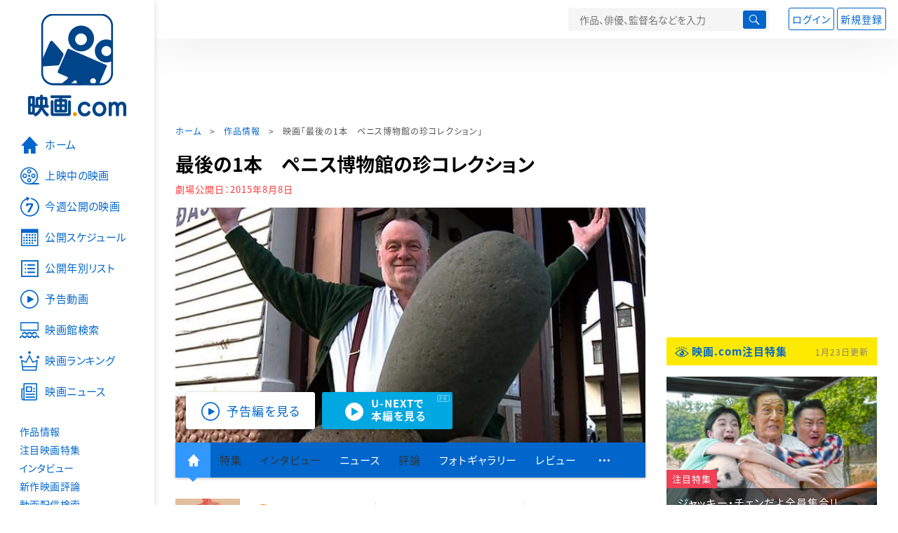

--- FILE ---
content_type: text/html; charset=utf-8
request_url: https://eiga.com/movie/82066/
body_size: 23992
content:
<!DOCTYPE html> <html lang="ja"> <head> <!-- Google Tag Manager --> <script>(function(w,d,s,l,i){w[l]=w[l]||[];w[l].push({'gtm.start':new Date().getTime(),event:'gtm.js'});var f=d.getElementsByTagName(s)[0],j=d.createElement(s),dl=l!='dataLayer'?'&l='+l:'';j.async=true;j.src='https://www.googletagmanager.com/gtm.js?id='+i+dl;f.parentNode.insertBefore(j,f);})(window,document,'script','dataLayer','GTM-K5447T4');</script> <!-- End Google Tag Manager --> <!-- Microsoft Clarity --> <script type="text/javascript">(function(c,l,a,r,i,t,y){c[a]=c[a]||function(){(c[a].q=c[a].q||[]).push(arguments)};t=l.createElement(r);t.async=1;t.src="https://www.clarity.ms/tag/ujn6r4xvs6";y=l.getElementsByTagName(r)[0];y.parentNode.insertBefore(t,y);})(window,document,"clarity","script","ujn6r4xvs6");</script> <!-- End Microsoft Clarity --> <script>(function(){const params_ga4={"page_group":"eiga_movie","page_class":"eiga_movie_detail","title":"最後の1本　ペニス博物館の珍コレクション","country":"カナダ","source":"U-NEXT","live_anime":"実写"};params_ga4.login_status=/(?:^|;\s*)eg_a=(?:[^;]+)/.test(document.cookie);const match=document.cookie.match(/(?:^|;\s*)eg_uid_ga4=([^;]*)/);if(match)params_ga4.userid=match[1];(window.dataLayer=window.dataLayer||[]).push(params_ga4);})();</script> <meta http-equiv="x-ua-compatible" content="ie=edge"/> <meta name="viewport" content="width=1060"/> <meta charset="utf-8"/> <title>最後の1本　ペニス博物館の珍コレクション : 作品情報・キャスト・あらすじ・動画 - 映画.com</title> <meta name="description" content="最後の1本　ペニス博物館の珍コレクションの作品情報。上映スケジュール、キャスト、あらすじ、映画レビュー、予告動画。アイスランドに実在する世界唯一のペニス博物館を題材にしたドキュメンタリー。アイスランドのペニス博物館には、男性器の..." /> <meta name="keywords" content="最後の1本　ペニス博物館の珍コレクション,情報,映画" /> <meta name="twitter:card" content="summary_large_image" /> <meta name="twitter:site" content="@eigacom" /> <meta name="twitter:title" content="最後の1本　ペニス博物館の珍コレクション : 作品情報・キャスト・あらすじ・動画" /> <meta name="twitter:description" content="最後の1本　ペニス博物館の珍コレクションの作品情報。上映スケジュール、キャスト、あらすじ、映画レビュー、予告動画。アイスランドに実在する世界唯一のペニス博物館を題材にしたドキュメンタリー。アイスランドのペニス博物館には、男性器の..." /> <meta name="twitter:image" content="https://media.eiga.com/images/movie/82066/photo/6aaca6044155d0cf.jpg" /> <meta property="og:locale" content="ja_JP" /> <meta property="og:title" content="最後の1本　ペニス博物館の珍コレクション : 作品情報・キャスト・あらすじ・動画 - 映画.com" /> <meta property="og:type" content="article" /> <meta property="og:url" content="https://eiga.com/movie/82066/" /> <meta property="og:image" content="https://media.eiga.com/images/movie/82066/photo/6aaca6044155d0cf.jpg" /> <meta property="og:description" content="最後の1本　ペニス博物館の珍コレクションの作品情報。上映スケジュール、キャスト、あらすじ、映画レビュー、予告動画。アイスランドに実在する世界唯一のペニス博物館を題材にしたドキュメンタリー。アイスランドのペニス博物館には、男性器の..." /> <meta property="og:site_name" content="映画.com" /> <meta property="fb:app_id" content="145954668916114" /> <meta name="url-validation" content="13111d521f19171b5151460d100c0c18" /> <link rel="canonical" href="https://eiga.com/movie/82066/" /> <link rel="alternate" href="android-app://com.eiga.app.android/eiga/movie/82066" /> <link rel="icon" type="image/x-icon" href="https://media.eiga.com/favicon.ico" /> <link rel="apple-touch-icon" type="image/png" href="https://media.eiga.com/apple-touch-icon.png" /> <link rel="search" type="application/opensearchdescription+xml" title="映画.com 検索" href="https://media.eiga.com/search_plugin.xml?1768968521" /> <script type="application/ld+json">[{"@context":"http://schema.org","@type":"Movie","name":"最後の1本　ペニス博物館の珍コレクション","url":"https://eiga.com/movie/82066/","image":{"@type":"ImageObject","url":"https://media.eiga.com/images/movie/82066/poster2.jpg"},"description":"アイスランドに実在する世界唯一のペニス博物館を題材にしたドキュメンタリー。アイスランドのペニス博物館には、男性器の魅力にとり憑かれた館長が長年にわたって収集してきた様々な動物のペニスの標本が展示されている。しかし、ただひとつ、ヒトの標本だけが欠けていた。コレクションの完成を目指す館長の前に、自分のペニスを提供したいという2人の男性が現われ、同博物館に展示されるヒトの最初の1本を目指して熾烈な争いを繰り広げる。","datePublished":"2015-08-08","director":[{"@type":"Person","name":"ジョナ・ベッカー","url":"https://eiga.com/person/290976/"},{"@type":"Person","name":"ザック・マス","url":"https://eiga.com/person/290977/"}],"author":[],"actor":[{"@type":"Person","name":"シグルズル・“シッギ”・ヒャールタルソン","url":"https://eiga.com/person/290973/"},{"@type":"Person","name":"パゥットル・アラソン","url":"https://eiga.com/person/290974/"},{"@type":"Person","name":"トム・ミッチェル","url":"https://eiga.com/person/290975/"}],"aggregateRating":{"@type":"AggregateRating","worstRating":0.5,"bestRating":5,"ratingValue":3.7,"reviewCount":15},"dateCreated":"2015-03-27T18:40:32\u002B09:00","dateModified":"2024-03-21T14:08:48\u002B09:00"},{"@context":"http://schema.org","@type":"BreadcrumbList","itemListElement":[{"@type":"ListItem","position":1,"name":"ホーム","item":"https://eiga.com/"},{"@type":"ListItem","position":2,"name":"作品情報","item":"https://eiga.com/movie/"},{"@type":"ListItem","position":3,"name":"映画「最後の1本　ペニス博物館の珍コレクション」","item":"https://eiga.com/movie/82066/"}]},{"@context":"http://schema.org","@type":"WebSite","url":"https://eiga.com/","name":"映画.com"}]</script> <link rel="stylesheet" href="https://media.eiga.com/css/styles.css?1768968520" media="all" /> <link rel="stylesheet" href="https://media.eiga.com/css/slick.css?1768968520" media="all" /> <link rel="stylesheet" href="https://media.eiga.com/css/movie.css?1768968520" media="all" /> <style>.video>iframe{width:100%;height:100%;}.txt-block>.short:not(.text-expanded){display:-webkit-box;-webkit-line-clamp:5;-webkit-box-orient:vertical;overflow:hidden;}.txt-block>.short:not(.text-expanded)+a.read-more:before{content:"続きを読む";}</style> <script>(function(w,d,s,l,i){w[l]=w[l]||[];w[l].push({"gtm.start":new Date().getTime(),event:"gtm.js"});var f=d.getElementsByTagName(s)[0],j=d.createElement(s),dl=l!="dataLayer"?"&l="+l:"";j.async=true;j.src="https://www.googletagmanager.com/gtm.js?id="+i+dl;f.parentNode.insertBefore(j,f);})(window,document,"script","dataLayer","GTM-K5447T4");</script> <script>window.userLoggedIn=/(^|; *)eg_a=\w+/.test(document.cookie);!function(){var ua=navigator.userAgent;var b=ua&&/ByteLocale/.test(ua);if(b){var css=".adBox-a, #rect_ad, #rect_ad_footer, #container_bottom_overlay, #amazon_play_btn, #m-amazon_prime, #p-amazon_prime, #m-dvd, #p-dvd, #search-dvd, #homeCtsBox > .cmnBnrBox { display: none; }";var style=document.createElement("style");style.textContent=css;document.head.appendChild(style);window.disableGAM=true;}}();</script> <script data-more="true" data-async-reload="1">function renderAd(onScroll){!function(d,s,id){if(!d.getElementById(id)){var fjs=d.getElementsByTagName(s)[0],js=d.createElement(s);js.id=id;js.async=true;js.defer=true;js.src="https://get.s-onetag.com/f51201ae-7ba5-4ed4-a7eb-8c3e3f94ef8e/tag.min.js";fjs.parentNode.insertBefore(js,fjs);}}(document,"script","s-onetag-js");!function(d,s,id){if(!d.getElementById(id)){var fjs=d.getElementsByTagName(s)[0],js=d.createElement(s);js.id=id;js.async=true;js.src="https://micro.rubiconproject.com/prebid/dynamic/27947.js";fjs.parentNode.insertBefore(js,fjs);}}(document,"script","prebid-js");!function(d,s,id){if(!d.getElementById(id)){var fjs=d.getElementsByTagName(s)[0],js=d.createElement(s);js.id=id;js.async=true;js.src="https://securepubads.g.doubleclick.net/tag/js/gpt.js";fjs.parentNode.insertBefore(js,fjs);}}(document,"script","doubleclick-js");window.googletag=window.googletag||{cmd:[]};var gptAdSlots=[];var headerBiddingSlots=[];var nonHeaderBiddingSlots=[];window.pbjs=window.pbjs||{que:[]};var failSafeTimeout=3500;googletag.cmd.push(function(){googletag.destroySlots();gptAdSlots.push(googletag.defineOutOfPageSlot("/91154333/e-overlay/728x90",googletag.enums.OutOfPageFormat.BOTTOM_ANCHOR).addService(googletag.pubads()));gptAdSlots.push(googletag.defineSlot("/91154333/e-contents/1st_728x90",[[728,90]],"div-gpt-ad-e-contents-1st_728x90").addService(googletag.pubads()));gptAdSlots.push(googletag.defineSlot("/91154333/e-contents/1st_300x250",[[300,250],[336,280]],"div-gpt-ad-e-contents-1st_300x250").addService(googletag.pubads()));gptAdSlots.push(googletag.defineSlot("/91154333/e-contents/side_300x250",[[300,250],[336,280]],"div-gpt-ad-e-contents-side_300x250").addService(googletag.pubads()));gptAdSlots.push(googletag.defineSlot("/91154333/e-contents/left_300x250",[[300,250],[336,280]],"div-gpt-ad-e-contents-left_300x250").addService(googletag.pubads()));gptAdSlots.push(googletag.defineSlot("/91154333/e-contents/right_300x250",[[300,250],[336,280]],"div-gpt-ad-e-contents-right_300x250").addService(googletag.pubads()));gptAdSlots.push(googletag.defineSlot("/91154333/e-contents/footer_left_300x250",[[300,250],[336,280]],"div-gpt-ad-e-contents-footer_left_300x250").addService(googletag.pubads()));gptAdSlots.push(googletag.defineSlot("/91154333/e-contents/footer_right_300x250",[[300,250],[336,280]],"div-gpt-ad-e-contents-footer_right_300x250").addService(googletag.pubads()));gptAdSlots.push(googletag.defineSlot("/91154333/e-contents/footer_728x90",[[728,90]],"div-gpt-ad-e-contents-footer_728x90").addService(googletag.pubads()));gptAdSlots.push(googletag.defineOutOfPageSlot("/91154333/e-Web-Interstitials",googletag.enums.OutOfPageFormat.INTERSTITIAL).addService(googletag.pubads()));gptAdSlots.forEach(function(gptAdSlot){headerBiddingSlots.push(gptAdSlot);});googletag.pubads().disableInitialLoad();googletag.pubads().enableSingleRequest();googletag.enableServices();if(nonHeaderBiddingSlots.length>0){googletag.pubads().refresh(nonHeaderBiddingSlots);}});var slotMap=[{"divId":"gpt_unit_/91154333/e-overlay/728x90_0","name":"/91154333/e-overlay/728x90","sizes":[{"w":728,"h":90}]},{"divId":"div-gpt-ad-e-contents-1st_728x90","name":"/91154333/e-contents/1st_728x90","sizes":[{"w":728,"h":90}]},{"divId":"div-gpt-ad-e-contents-1st_300x250","name":"/91154333/e-contents/1st_300x250","sizes":[{"w":300,"h":250},{"w":336,"h":280}]},{"divId":"div-gpt-ad-e-contents-side_300x250","name":"/91154333/e-contents/side_300x250","sizes":[{"w":300,"h":250},{"w":336,"h":280}]},{"divId":"div-gpt-ad-e-contents-left_300x250","name":"/91154333/e-contents/left_300x250","sizes":[{"w":300,"h":250},{"w":336,"h":280}]},{"divId":"div-gpt-ad-e-contents-right_300x250","name":"/91154333/e-contents/right_300x250","sizes":[{"w":300,"h":250},{"w":336,"h":280}]},{"divId":"div-gpt-ad-e-contents-footer_left_300x250","name":"/91154333/e-contents/footer_left_300x250","sizes":[{"w":300,"h":250},{"w":336,"h":280}]},{"divId":"div-gpt-ad-e-contents-footer_right_300x250","name":"/91154333/e-contents/footer_right_300x250","sizes":[{"w":300,"h":250},{"w":336,"h":280}]},{"divId":"div-gpt-ad-e-contents-footer_728x90","name":"/91154333/e-contents/footer_728x90","sizes":[{"w":728,"h":90}]},{"divId":"gpt_unit_/91154333/e-Web-Interstitials_0","name":"/91154333/e-Web-Interstitials","sizes":[{"w":300,"h":250},{"w":336,"h":280},{"w":320,"h":480}]}];var sizeMappings={"gpt_unit_/91154333/e-overlay/728x90_0":[{"minViewPort":[0,0],"sizes":[[728,90]]}]};fetchHeaderBids().then((results)=>{googletag.cmd.push(()=>{const divIdsToRefresh=Array.isArray(results)&&results.length?results:slotMap.map((slot)=>slot.divId);const slotsToRefresh=googletag.pubads().getSlots().filter((slot)=>divIdsToRefresh.includes(slot.getSlotElementId()));googletag.pubads().refresh(slotsToRefresh);});});function fetchHeaderBids(){const prebidPromise=new Promise((resolve)=>{pbjs.que.push(()=>{pbjs.rp.requestBids({slotMap:slotMap,sizeMappings:sizeMappings,callback:(_,__,auctionId)=>{googletag.cmd.push(function(){const adUnitCodes=(pbjs.rp.slotManager?pbjs.rp.slotManager.getSlotMapForAuctionId(auctionId):slotMap).map((slot)=>slot.divId);pbjs.setTargetingForGPTAsync(adUnitCodes);return resolve(adUnitCodes);});}});});});return Promise.race([prebidPromise,new Promise((resolve)=>setTimeout(resolve,failSafeTimeout)),]);}}</script> <script data-async-reload="1">if(!window.disableGAM){renderAd();}</script> <script>!function(f,b,e,v,n,t,s){if(f.fbq)return;n=f.fbq=function(){n.callMethod?n.callMethod.apply(n,arguments):n.queue.push(arguments)};if(!f._fbq)f._fbq=n;n.push=n;n.loaded=!0;n.version="2.0";n.queue=[];t=b.createElement(e);t.async=!0;t.src=v;s=b.getElementsByTagName(e)[0];s.parentNode.insertBefore(t,s)}(window,document,"script","//connect.facebook.net/en_US/fbevents.js");fbq("init","514773288703492");fbq("track","PageView");</script> <noscript><img style="display:none;" src="https://www.facebook.com/tr?id=514773288703492&amp;ev=PageView&amp;noscript=1" width="1" height="1" loading="lazy" alt="" /></noscript> <script>!function(e,t,n,s,u,a){e.twq||(s=e.twq=function(){s.exe?s.exe.apply(s,arguments):s.queue.push(arguments);},s.version="1.1",s.queue=[],u=t.createElement(n),u.async=!0,u.src="//static.ads-twitter.com/uwt.js",a=t.getElementsByTagName(n)[0],a.parentNode.insertBefore(u,a))}(window,document,"script");twq("init","o0isk");twq("track","PageView");</script> <script async src="https://s.yimg.jp/images/listing/tool/cv/ytag.js"></script> <script>window.yjDataLayer=window.yjDataLayer||[];function ytag(){yjDataLayer.push(arguments);}ytag({"type":"ycl_cookie"});ytag({"type":"ycl_cookie_extended"});</script> </head> <body id="page-top" spellcheck="false"> <noscript><iframe src="https://www.googletagmanager.com/ns.html?id=GTM-K5447T4" height="0" width="0" style="display:none;visibility:hidden;"></iframe></noscript> <div class="all-site-wrapper"> <div class="page-wrapper" id="document_6n682n"> <header class="site-header"> <div class="header-main"> <div class="menu-open-btn"><span class="icon large hamburger"></span></div> <div class="head-logo"> <a href="/"><img alt="映画のことなら映画.com" src="https://media.eiga.com/images/assets/logo_header.png" width="152" height="31" loading="lazy" /></a> </div> <nav class="head-nav"> <ul> <li><a href="/movie/"><span class="icon large movie">作品</span></a></li> <li><a href="/theater/"><span class="icon large theater">映画館</span></a></li> <li><a href="/news/"><span class="icon large news">ニュース</span></a></li> </ul> </nav> <div class="head-search"> <div class="search-btn"><span class="icon search"></span></div> <div class="search-box"> <form action="/search/" accept-charset="UTF-8" method="get"> <input placeholder="作品、俳優、監督名などを入力" accesskey="t" type="text" name="t" id="t" /> <button type="submit" tabindex="0"><span class="icon search"></span></button> </form> </div> </div> <div class="head-account log-out"> <ul> <li><a class="btn small" data-google-interstitial="false" href="/login/" rel="nofollow">ログイン</a></li> <li><a class="btn small" data-remote="true" data-google-interstitial="false" href="/regist_user/" rel="nofollow">新規登録</a></li> </ul> </div> <script>if(window.userLoggedIn){document.querySelector(".head-account.log-out").classList.add("hidden");}</script> <div class="head-account log-in-notification hidden"> <div class="user-account-notification icon alert"> <span class="notice-number"></span> </div> <div class="mypage-info-notification"></div> </div> <div class="head-account log-in hidden"> <div class="user-account"> <img class="img-circle" width="36" src="https://media.eiga.com/images/profile/noimg/160.png" loading="lazy" alt="" /> <span class="notice-number"></span> </div> <div class="mypage-info"> <div class="mypage-link"> <a class="link" href="/mypage/" rel="nofollow">Myページ</a> <a class="btn" href="/login/logout/" rel="nofollow">ログアウト</a> </div> </div> </div> </div> <div class="header-banner"> <div id="div-gpt-ad-e-contents-1st_728x90" style="height:90px;"></div> </div> </header> <main> <div class="content-container"> <div class="content-main"> <div class="breadcrumb"><a href="/">ホーム</a> &gt; <a href="/movie/">作品情報</a> &gt; <strong>映画「最後の1本　ペニス博物館の珍コレクション」</strong></div> <article> <h1 class="page-title">最後の1本　ペニス博物館の珍コレクション</h1> <p class="date-published"> 劇場公開日：<strong>2015年8月8日</strong> </p> <div class="hero-img"> <div class="movie-primary-btn"> <ul> <li><span class="btn line01 play"><span class="icon large video">予告編を見る</span></span></li> <li><a data-code="SID0019468" id="top_video_link" class="btn unext" target="_blank" href="https://www.video.unext.jp/title/SID0019468/c_txt=b?rid=SID0019468&amp;utm_medium=a_n&amp;utm_campaign=a_n&amp;utm_content=SID0019468&amp;cid=D31962&amp;utm_source=eigacom&amp;adid=XXX&amp;utm_term=82066_top"><span><span>U-NEXTで</span><br>本編を見る</span></a><span class="pr">PR</span></li> </ul> </div> <img width="670" loading="eager" alt="最後の1本 ペニス博物館の珍コレクション" src="https://media.eiga.com/images/movie/82066/photo/6aaca6044155d0cf/640.jpg" /> </div> <nav class="nav-basic"> <ul class="primary"> <li class="active"><a class="icon home" href="/movie/82066/"><span>作品トップ</span></a></li> <li><span data-google-interstitial="false">特集</span></li> <li><span>インタビュー</span></li> <li><a href="/movie/82066/news/" rel="nofollow">ニュース</a></li> <li><span>評論</span></li> <li><a href="/movie/82066/gallery/">フォトギャラリー</a></li> <li><a href="/movie/82066/review/">レビュー</a></li> <li><span class="icon more"></span></li> </ul> <ul class="secondary"> <li><a href="/rental/q/?movie=82066" rel="nofollow">動画配信検索</a></li> <li><a href="/movie/82066/users/">Check-inユーザー</a></li> </ul> </nav> <div class="movie-information"> <div class="poster-img"> <a class="icon-movie-poster" href="/movie/82066/photo/"><img width="92" loading="eager" alt="最後の1本 ペニス博物館の珍コレクション" src="https://media.eiga.com/images/movie/82066/poster2/100.jpg" /></a> </div> <div class="movie-information-inner"> <div class="review-tool"> <div class="review-tool-inner"> <a class="review-average" href="/movie/82066/review/"> <span class="rating-star small val35">3.7</span><span class="total-number icon-after arrowopen">全<span class="all-reviews-link">15</span>件</span> </a> <div class="histogram"> <div class="r5"><span><span style="width:27%;"></span></span>27%</div> <div class="r4"><span><span style="width:33%;"></span></span>33%</div> <div class="r3"><span><span style="width:40%;"></span></span>40%</div> <div class="r2"><span><span style="width:0%;"></span></span>0%</div> <div class="r1"><span><span style="width:0%;"></span></span>0%</div> </div> </div> <div class="review-tool-inner review-score"> <form action="/movie/82066/rating/" accept-charset="UTF-8" data-remote="true" method="post" autocomplete="off"> 採点<span class="score-star" data-param="rating" data-submit="true"></span> <span class="score-val no-score"> 未評価 </span> <input type="submit" name="commit" value="" /> </form> </div> <div class="review-tool-inner"> <a class="icon xlarge revue" data-remote="true" data-google-interstitial="false" href="/movie/82066/review/form/" rel="nofollow">レビューを書く</a> <span class="guidline"> <a target="_blank" href="/info/review_guideline/">レビューガイドライン</a> </span> </div> </div> <div class="popular-tool"> <form id="check_in_form_82066" data-analytics-linkclick-ga4="{&quot;page_group&quot;:&quot;eiga_movie&quot;,&quot;page_class&quot;:&quot;onclick_eiga_movie_detail_checkin&quot;,&quot;title&quot;:&quot;最後の1本　ペニス博物館の珍コレクション&quot;}" data-remote="true" action="/movie/82066/checkin/" accept-charset="UTF-8" method="post" autocomplete="off"> <input value="https://eiga.com/movie/82066/?click_id=82066" autocomplete="off" type="hidden" name="return_to" id="return_to" /> <label class= "checkin-lbl"> <input type="submit" name="commit" value="" class="checkin-btn" /> <p>Check-in<span class="checkin-count"></span></p> </label> </form> </div> <div class="sns-link"> <a class="icon sns-twitter twitter" rel="nofollow" target="_blank" href="https://x.com/intent/tweet?text=%E6%9C%80%E5%BE%8C%E3%81%AE1%E6%9C%AC%E3%80%80%E3%83%9A%E3%83%8B%E3%82%B9%E5%8D%9A%E7%89%A9%E9%A4%A8%E3%81%AE%E7%8F%8D%E3%82%B3%E3%83%AC%E3%82%AF%E3%82%B7%E3%83%A7%E3%83%B3%0A&amp;url=https%3A%2F%2Feiga.com%2Fl%2FjkusS">X</a> <a class="icon sns-facebook facebook" rel="nofollow" target="_blank" href="https://www.facebook.com/dialog/share?app_id=145954668916114&amp;href=https%3A%2F%2Feiga.com%2Fmovie%2F82066%2F">Facebook</a> <a class="icon sns-pocket pocket" rel="nofollow" target="_blank" href="https://getpocket.com/edit?url=https%3A%2F%2Feiga.com%2Fmovie%2F82066%2F">Pocket</a> <a class="icon sns-hatena hatena" rel="nofollow" target="_blank" href="https://b.hatena.ne.jp/add?mode=confirm&amp;url=https%3A%2F%2Feiga.com%2Fmovie%2F82066%2F">Hatena</a> <a title="QRコードをダウンロードする" rel="nofollow" class="icon QR" href="#">QRコード</a> </div> </div> </div> <div class="movie-details"> <section class="txt-block"> <h2 class="title-square"> 解説・あらすじ </h2> <p>アイスランドに実在する世界唯一のペニス博物館を題材にしたドキュメンタリー。アイスランドのペニス博物館には、男性器の魅力にとり憑かれた館長が長年にわたって収集してきた様々な動物のペニスの標本が展示されている。しかし、ただひとつ、ヒトの標本だけが欠けていた。コレクションの完成を目指す館長の前に、自分のペニスを提供したいという2人の男性が現われ、同博物館に展示されるヒトの最初の1本を目指して熾烈な争いを繰り広げる。</p> <p class="data"> 2012年製作／73分／R15+／カナダ<br/>原題または英題：The Final Member<br/>配給：ギャガ映像事業部<br/>劇場公開日：2015年8月8日 </p> </section> <div class="vod-guid"> <a href="/movie/82066/vods/">配信で「最後の1本　ペニス博物館の珍コレクション」を見る</a> </div> <section id="staff-cast"> <h2 class="title-square">スタッフ・キャスト</h2> <div class="row"> <div class="col-s-6"> <dl class="movie-staff"> <dt>監督</dt> <dd> <a href="/person/290976/"><span>ジョナ・ベッカー</span></a> </dd> <dd> <a href="/person/290977/"><span>ザック・マス</span></a> </dd> <dt>製作</dt> <dd><a href="/person/290976/">ジョナ・ベッカー</a></dd> <dd><a href="/person/290977/">ザック・マス</a></dd> <dt>音楽</dt> <dd><a href="/person/256169/">ロブ・シモンセン</a></dd> </dl> </div> <div class="col-s-6"> <ul class="movie-cast"> <li> <a class="person" href="/person/290973/"> <img width="54" alt="" src="https://media.eiga.com/images/person/noimg/160.png" loading="lazy" /><p><span>シグルズル・“シッギ”・ヒャールタルソン</span></p> </a> </li> <li> <a class="person" href="/person/290974/"> <img width="54" alt="" src="https://media.eiga.com/images/person/noimg/160.png" loading="lazy" /><p><span>パゥットル・アラソン</span></p> </a> </li> <li> <a class="person" href="/person/290975/"> <img width="54" alt="" src="https://media.eiga.com/images/person/noimg/160.png" loading="lazy" /><p><span>トム・ミッチェル</span></p> </a> </li> </ul> </div> </div> <div class="open-btn"><span class="icon-after arrowopen">全てのスタッフ・キャストを見る</span></div> </section> </div> </article> <div class="area-unext" style="margin: 50px 0px;"> <section id="u_next"> <div class="poweredby"> <div> <p class="title-xlarge"><span>最後の1本　ペニス博物館の珍コレクション</span> の関連作を観る</p> </div> </div> <div class="slide-menu slide-5"> <a data-code="SID0049702" style="white-space:normal;" target="_blank" href="https://www.video.unext.jp/title/SID0049702/c_txt=b?rid=SID0049702&amp;utm_medium=a_n&amp;utm_campaign=a_n&amp;utm_content=SID0049702&amp;cid=D31962&amp;utm_source=eigacom&amp;adid=XXX&amp;utm_term=82066_related"> <img width="140" alt="行き止まりの世界に生まれて" src="https://media.eiga.com/images/movie/92439/photo/139297feddcde36e/160.jpg" loading="lazy" /> 行き止まりの世界に生まれて<br> </a> <a data-code="SID0073252" style="white-space:normal;" target="_blank" href="https://www.video.unext.jp/title/SID0073252/c_txt=b?rid=SID0073252&amp;utm_medium=a_n&amp;utm_campaign=a_n&amp;utm_content=SID0073252&amp;cid=D31962&amp;utm_source=eigacom&amp;adid=XXX&amp;utm_term=82066_related"> <img width="140" alt="FLEE フリー" src="https://media.eiga.com/images/movie/93325/photo/4e3662241999cc01/160.jpg" loading="lazy" /> FLEE フリー<br> </a> <a data-code="SID0053359" style="white-space:normal;" target="_blank" href="https://www.video.unext.jp/title/SID0053359/c_txt=b?rid=SID0053359&amp;utm_medium=a_n&amp;utm_campaign=a_n&amp;utm_content=SID0053359&amp;cid=D31962&amp;utm_source=eigacom&amp;adid=XXX&amp;utm_term=82066_related"> <img width="140" alt="ビッグ・リトル・ファーム 理想の暮らしのつくり方" src="https://media.eiga.com/images/movie/92228/photo/8d1f1648793543b8/160.jpg" loading="lazy" /> ビッグ・リトル・ファーム　理想の暮らしのつくり方<br> </a> <a data-code="SID0071734" style="white-space:normal;" target="_blank" href="https://www.video.unext.jp/title/SID0071734/c_txt=b?rid=SID0071734&amp;utm_medium=a_n&amp;utm_campaign=a_n&amp;utm_content=SID0071734&amp;cid=D31962&amp;utm_source=eigacom&amp;adid=XXX&amp;utm_term=82066_related"> <img width="140" alt="ナワリヌイ" src="https://media.eiga.com/images/movie/97181/photo/eb572db24a312aef/160.jpg" loading="lazy" /> ナワリヌイ<br> </a> <a data-code="SID0027040" style="white-space:normal;" target="_blank" href="https://www.video.unext.jp/title/SID0027040/c_txt=b?rid=SID0027040&amp;utm_medium=a_n&amp;utm_campaign=a_n&amp;utm_content=SID0027040&amp;cid=D31962&amp;utm_source=eigacom&amp;adid=XXX&amp;utm_term=82066_related"> <img width="140" alt="シチズンフォー スノーデンの暴露" src="https://media.eiga.com/images/movie/81884/photo/8cb66cf29db29d84/160.jpg" loading="lazy" /> シチズンフォー　スノーデンの暴露<br> </a> <a data-code="SID0094575" style="white-space:normal;" target="_blank" href="https://www.video.unext.jp/title/SID0094575/c_txt=b?rid=SID0094575&amp;utm_medium=a_n&amp;utm_campaign=a_n&amp;utm_content=SID0094575&amp;cid=D31962&amp;utm_source=eigacom&amp;adid=XXX&amp;utm_term=82066_related"> <img width="140" alt="わたしは金正男を殺してない" src="https://media.eiga.com/images/movie/93504/photo/facfc107f146e1c1/160.jpg" loading="lazy" /> わたしは金正男を殺してない<br> </a> <a data-code="SID0159280" style="white-space:normal;" target="_blank" href="https://www.video.unext.jp/title/SID0159280/c_txt=b?rid=SID0159280&amp;utm_medium=a_n&amp;utm_campaign=a_n&amp;utm_content=SID0159280&amp;cid=D31962&amp;utm_source=eigacom&amp;adid=XXX&amp;utm_term=82066_related"> <img width="140" alt="ドキュメンタリー オブ ベイビーわるきゅーれ" src="https://media.eiga.com/images/movie/102257/photo/e9005a91b0066301/160.jpg" loading="lazy" /> ドキュメンタリー オブ ベイビーわるきゅーれ<br> </a> <a data-code="SID0089646" style="white-space:normal;" target="_blank" href="https://www.video.unext.jp/title/SID0089646/c_txt=b?rid=SID0089646&amp;utm_medium=a_n&amp;utm_campaign=a_n&amp;utm_content=SID0089646&amp;cid=D31962&amp;utm_source=eigacom&amp;adid=XXX&amp;utm_term=82066_related"> <img width="140" alt="妖怪の孫" src="https://media.eiga.com/images/movie/98852/photo/10a30c97d94107ae/160.jpg" loading="lazy" /> 妖怪の孫<br> </a> <a data-code="SID0073633" style="white-space:normal;" target="_blank" href="https://www.video.unext.jp/title/SID0073633/c_txt=b?rid=SID0073633&amp;utm_medium=a_n&amp;utm_campaign=a_n&amp;utm_content=SID0073633&amp;cid=D31962&amp;utm_source=eigacom&amp;adid=XXX&amp;utm_term=82066_related"> <img width="140" alt="名付けようのない踊り" src="https://media.eiga.com/images/movie/95713/photo/fdecde5983cf1d44/160.jpg" loading="lazy" /> 名付けようのない踊り<br> </a> </div> <p class="powered unext"> <a target="_blank" href="https://video.unext.jp/introduction?adid=XXX&amp;utm_medium=a_n&amp;utm_campaign=a_n&amp;cid=D31962&amp;utm_source=eigacom&amp;rid=EG00001"> <img alt="powered by U-NEXT" src="https://media.eiga.com/images/movie/U-NEXT-logo.png" loading="lazy" /> </a> </p> </section> </div> <section> <h2 class="title-xlarge"><a class="icon-after arrowhead" href="/movie/82066/news/" rel="nofollow">関連ニュース</a></h2> <ul class="row list-tile"> <li class="col-s-4"> <a href="/news/20150615/12/?lid=movie_news_1"> <div class="img-thumb w200 zoom-size"> <img alt="女性器アートで公判中の漫画家ろくでなし子、ペニス収集家のドキュメンタリーに共感！" src="https://media.eiga.com/images/buzz/51181/main_large.jpg" loading="lazy" /></div> <p class="title">女性器アートで公判中の漫画家ろくでなし子、ペニス収集家のドキュメンタリーに共感！</p> </a> <small class="time">2015年6月15日</small> </li> <li class="col-s-4"> <a href="/news/20150604/13/?lid=movie_news_2"> <div class="img-thumb w200 zoom-size"> <img alt="世界唯一のペニス博物館をめぐる珍ドキュメンタリー予告編公開＆オンライン上映決定" src="https://media.eiga.com/images/buzz/50969/saigono1pon_large.jpg" loading="lazy" /></div> <p class="title">世界唯一のペニス博物館をめぐる珍ドキュメンタリー予告編公開＆オンライン上映決定</p> </a> <small class="time">2015年6月4日</small> </li> </ul> <a class="btn" href="/movie/82066/news/" rel="nofollow"><span class="icon arrow">関連ニュースをもっと読む</span></a> </section> <div class="row ad-box" style="margin:40px -10px;justify-content:space-around;"> <div id="div-gpt-ad-e-contents-left_300x250" style="height:280px;"></div> <div id="div-gpt-ad-e-contents-right_300x250" style="height:280px;"></div> </div> <section> <h2 class="title-xlarge"><a class="icon-after arrowhead" href="/movie/82066/gallery/">フォトギャラリー</a></h2> <div class="slide-show"> <div class="slider slide-content"> <a href="/movie/82066/gallery/"> <div class="img"><img alt="画像1" data-lazy="https://media.eiga.com/images/movie/82066/gallery/m0000000786_large.jpg" data-copyrigh="(C)2012 OTIS JONES LTD. ALL RIGHTS RESERVED" /></div> </a> <a href="/movie/82066/gallery/2/"> <div class="img"><img alt="画像2" data-lazy="https://media.eiga.com/images/movie/82066/gallery/sub1_large.jpg" data-copyrigh="(C)2012 OTIS JONES LTD. ALL RIGHTS RESERVED" /></div> </a> <a href="/movie/82066/gallery/3/"> <div class="img"><img alt="画像3" data-lazy="https://media.eiga.com/images/movie/82066/gallery/sub2_large.jpg" data-copyrigh="(C)2012 OTIS JONES LTD. ALL RIGHTS RESERVED" /></div> </a> <a href="/movie/82066/gallery/4/"> <div class="img"><img alt="画像4" data-lazy="https://media.eiga.com/images/movie/82066/gallery/sub4_large.jpg" data-copyrigh="(C)2012 OTIS JONES LTD. ALL RIGHTS RESERVED" /></div> </a> <a href="/movie/82066/gallery/5/"> <div class="img"><img alt="画像5" data-lazy="https://media.eiga.com/images/movie/82066/gallery/sub5_large.jpg" data-copyrigh="(C)2012 OTIS JONES LTD. ALL RIGHTS RESERVED" /></div> </a> <a href="/movie/82066/gallery/6/"> <div class="img"><img alt="画像6" data-lazy="https://media.eiga.com/images/movie/82066/gallery/m0000000786_sub1_large.jpg" data-copyrigh="(C)2012 OTIS JONES LTD. ALL RIGHTS RESERVED" /></div> </a> <a href="/movie/82066/gallery/7/"> <div class="img"><img alt="画像7" data-lazy="https://media.eiga.com/images/movie/82066/gallery/m0000000786_sub2_large.jpg" data-copyrigh="(C)2012 OTIS JONES LTD. ALL RIGHTS RESERVED" /></div> </a> <a href="/movie/82066/gallery/8/"> <div class="img"><img alt="画像8" data-lazy="https://media.eiga.com/images/movie/82066/gallery/m0000000786_sub3_large.jpg" data-copyrigh="(C)2012 OTIS JONES LTD. ALL RIGHTS RESERVED" /></div> </a> <a href="/movie/82066/gallery/9/"> <div class="img"><img alt="画像9" data-lazy="https://media.eiga.com/images/movie/82066/gallery/m0000000786_sub4_large.jpg" data-copyrigh="(C)2012 OTIS JONES LTD. ALL RIGHTS RESERVED" /></div> </a> </div> <ul class="slider slide-nav"> <li><img alt="画像1" src="https://media.eiga.com/images/movie/82066/gallery/m0000000786_mobile_large.jpg" loading="lazy" /></li> <li><img alt="画像2" src="https://media.eiga.com/images/movie/82066/gallery/sub1_mobile_large.jpg" loading="lazy" /></li> <li><img alt="画像3" src="https://media.eiga.com/images/movie/82066/gallery/sub2_mobile_large.jpg" loading="lazy" /></li> <li><img alt="画像4" src="https://media.eiga.com/images/movie/82066/gallery/sub4_mobile_large.jpg" loading="lazy" /></li> <li><img alt="画像5" src="https://media.eiga.com/images/movie/82066/gallery/sub5_mobile_large.jpg" loading="lazy" /></li> <li><img alt="画像6" src="https://media.eiga.com/images/movie/82066/gallery/m0000000786_sub1_mobile_large.jpg" loading="lazy" /></li> <li><img alt="画像7" src="https://media.eiga.com/images/movie/82066/gallery/m0000000786_sub2_mobile_large.jpg" loading="lazy" /></li> <li><img alt="画像8" src="https://media.eiga.com/images/movie/82066/gallery/m0000000786_sub3_mobile_large.jpg" loading="lazy" /></li> <li><img alt="画像9" src="https://media.eiga.com/images/movie/82066/gallery/m0000000786_sub4_mobile_large.jpg" loading="lazy" /></li> </ul> <div class="slide-information"> <p>(C)2012 OTIS JONES LTD. ALL RIGHTS RESERVED</p> </div> </div> </section> <section> <h2 class="title-xlarge"><a class="icon-after arrowhead" href="/movie/82066/review/">映画レビュー</a></h2> <nav class="nav-basic nav-review"> <ul class="nav-tab line"> <li class="active"><span>すべて</span></li> <li><a href="/movie/82066/review/nospoiler/">ネタバレなし</a></li> <li><a href="/movie/82066/review/spoiler/">ネタバレ</a></li> </ul> <form class="review-sort"> <div class="list-switch"> <span class="title">並び替え</span> <label class="custom-select-btn"> <select onchange="top.location.href=value"> <option value="/movie/82066/review/" selected="selected">標準</option> <option value="/movie/82066/review/all-rating/">評価の高い順</option> <option value="/movie/82066/review/all-rating-a/">評価の低い順</option> <option value="/movie/82066/review/all-empathy/">共感した！の多い順</option> </select> </label> </div> </form> </nav> <div class="review-tool clear-both-box"> <div class="review-tool-inner"> <a title="平均評価" class="review-average" href="/movie/82066/review/"> <span class="rating-star small val35">3.7</span><span class="total-number"><span class="all-reviews-link">全15件</span></span> </a> </div> <div class="review-tool-inner review-score"> <form data-remote="true" action="/movie/82066/rating/" accept-charset="UTF-8" method="post" autocomplete="off"> 採点する<span class="score-star" data-param="rating" data-submit="true"></span> <span class="score-val no-score"> 未評価 </span> <input type="submit" name="commit" value="" /> </form> </div> <div class="review-tool-inner"> <a class="icon xlarge revue" data-remote="true" data-google-interstitial="false" href="/movie/82066/review/form/" rel="nofollow">レビューを書く</a> <span class="guidline"> <a target="_blank" href="/info/review_guideline/">レビューガイドライン</a> </span> </div> </div> <div class="movie-review-list"> <div class="user-review" data-review-user="196965"> <div class="user-review-inner"> <h3 class="review-title"> <span class="rating-star val35">3.5</span> <a href="/movie/82066/review/03631028/">原題、the final member</a> </h3> <div class="review-data"> <div class="user"> <a class="user-name" href="/user/196965/" rel="nofollow">きゃな</a><span class="user-name-title">さん</span> <a class="follow-btn hidden" data-remote="true" data-method="post" data-google-interstitial="false" href="/user/196965/follow/" rel="nofollow">フォロー</a> </div> <div class="time">2024年3月21日</div> <div class="post-device">iPhoneアプリから投稿</div> <div class="watch-methods">鑑賞方法：VOD</div> <div class="movie-impresses"> <p class="impresses face02"><span>笑える</span></p><p class="impresses face04"><span>楽しい</span></p> </div> <div class="edit"> <a href="/movie/82066/review/form/" rel="nofollow">編集</a> </div> </div> <div class="pulldown violation-report margin-top24" data-review-user="196965"> <label class="icon more"> <input type="checkbox"> <ul> <li> <span class="icon block"></span> <a class="block-btn" data-review-user="196965" data-review-nickname="きゃな" data-remote="true" data-method="post" data-google-interstitial="false" href="/user/196965/block/" rel="nofollow"> <span>このユーザーを</span><span class="toggle-text">ブロックする</span> </a> </li> <li> <span class="icon flag"></span> <a href="/help/contact/?report_target=3631028&amp;report_type=eiga_review" rel="nofollow">このレビューを報告する</a> </li> </ul> </label> </div> <div class="txt-block"> <div class="toggle-btn"> <span class="netabare-mark icon hand">ネタバレ！</span> <span class="icon-after arrowopen">クリックして本文を読む</span> </div> <p class="hidden">おもろっ！<br/><br/>2011年とかで、最近のネタでは無いのね。<br/>アイスランドが舞台の映画ってよく考えたら初めて観たのかも？やっぱ景色がもの悲しそうで綺麗だなー。<br/>つか人口30万人しかいないんだ、少なっ。そんな中でたくさんの女子とお遊びの経験がある元冒険家のおじいちゃん、すごいな。その女子同士も知り合いとか全然ありそうだな。<br/>冒険家って子供っぽい人が多いのかな？とか思ってしまった。90も過ぎてるのに、経験人数を自慢したりその相手のメモとか写真とか持ってたり。幼稚だね。女子としては相手したく無いタイプだわー。<br/><br/>アメリカ人のトム、こえーな。まず、この募集の話しどうやって聞きつけてきたんだ。遠いアメリカから。ネットで探しまくったのかな。ほんと執着がすごい。<br/><br/>アイスランド行く事があったら、この博物館行けたら行ってみたいけど、行けなかったらそれはそれでまぁいいやって程度。<br/><br/>とにかく、生前にコレクションが満足いく形で揃って良かったね。</p> </div> <div class="review-reaction"> <div class="comment"> <a class="icon fukidashi" data-remote="true" data-google-interstitial="false" href="/movie/82066/review/03631028/comment/" rel="nofollow">コメントする</a> <span>（0件）</span> </div> <div class="empathy"> <a data-method="post" data-remote="true" class="icon heart" id="review_3631028_vote" data-google-interstitial="false" href="/movie/82066/review/03631028/vote/" rel="nofollow">共感した！</a> <span>（<strong id="review_3631028_votecnt">0</strong>件）</span> </div> </div> <div class="review-bookmarks"> <ul class="bookmarks"> <li> <a href="https://x.com/share" class="twitter-share-button twitter-share-button-rendered twitter-tweet-button" data-url="https://eiga.com/movie/82066/review/03631028/" data-counturl="https://eiga.com/movie/82066/review/03631028/" data-text="きゃなさんの映画「最後の1本　ペニス博物館の珍コレクション」レビュー（感想・評価）をシェア　☆3.5 　※ネタバレあり" data-count="horizontal" data-lang="ja" rel="nofollow">Xでつぶやく</a> </li> <li class="facebook"><a href="http://www.facebook.com/share.php?u=https%3A%2F%2Feiga.com%2Fmovie%2F82066%2Freview%2F03631028%2F" target="_blank" rel="nofollow">シェア</a></li> </ul> </div> </div> <div class="review-user"> <a href="/user/196965/" rel="nofollow"><img class="img-circle" alt="きゃな" src="/dbimages/profile/196965/photo_1682812614.jpg" width="68" height="68" loading="lazy" /></a> </div> </div> <div class="user-review" data-review-user="82128"> <div class="user-review-inner"> <h3 class="review-title"> <span class="rating-star val50">5.0</span> <a href="/movie/82066/review/01966125/">邦題とポスタービジュアルが最高</a> </h3> <div class="review-data"> <div class="user"> <a class="user-name" href="/user/82128/" rel="nofollow">よね</a><span class="user-name-title">さん</span> <a class="follow-btn hidden" data-remote="true" data-method="post" data-google-interstitial="false" href="/user/82128/follow/" rel="nofollow">フォロー</a> </div> <div class="time">2018年11月15日</div> <div class="post-device">iPhoneアプリから投稿</div> <div class="watch-methods">鑑賞方法：VOD</div> <div class="edit"> <a href="/movie/82066/review/form/" rel="nofollow">編集</a> </div> </div> <div class="pulldown violation-report margin-top24" data-review-user="82128"> <label class="icon more"> <input type="checkbox"> <ul> <li> <span class="icon block"></span> <a class="block-btn" data-review-user="82128" data-review-nickname="よね" data-remote="true" data-method="post" data-google-interstitial="false" href="/user/82128/block/" rel="nofollow"> <span>このユーザーを</span><span class="toggle-text">ブロックする</span> </a> </li> <li> <span class="icon flag"></span> <a href="/help/contact/?report_target=1966125&amp;report_type=eiga_review" rel="nofollow">このレビューを報告する</a> </li> </ul> </label> </div> <div class="txt-block"> <div class="toggle-btn"> <span class="netabare-mark icon hand">ネタバレ！</span> <span class="icon-after arrowopen">クリックして本文を読む</span> </div> <p class="hidden">友人からシャレで贈られた牛の○○○に魅せられてあらゆる動物の○○○収集に目覚めたシッギさん。「家が片付かないから」という真っ当な理由を妻に突き付けられてオープンしたのが、アイスランドに実在する恐らくは世界唯一の○○○博物館。タブーを打ち破り人々の固定観念を揺さぶりつつ教養を授けたいという至って真面目な信念と、決して何物も殺めないというポリシーで我が道を突き進むこと数十年、残すはヒトの○○○のみ。そこに自らの○○○を寄付しようという奇特な人物が２人現れ、どちらの○○○が有終の美を飾るか静かな戦いが始まる・・・という冒頭からこちらの固定観念をグラグラに揺さぶってくる驚愕のドキュメンタリー。<br/>２人の男がそれぞれに抱える冗談のようでいて全くもって真剣な理由が老いてもなおとどまるところを知らぬ自己顕示欲を高らかに謳い上げていてもう天晴としか言いようがないわけですが、それを戸惑いながらも受け止める普通の人々の寛大さとアイスランドの雄大さこそがこの映画の影の主役かも知れません。</p> </div> <div class="review-reaction"> <div class="comment"> <a class="icon fukidashi" data-remote="true" data-google-interstitial="false" href="/movie/82066/review/01966125/comment/" rel="nofollow">コメントする</a> <span>（0件）</span> </div> <div class="empathy"> <a data-method="post" data-remote="true" class="icon heart" id="review_1966125_vote" data-google-interstitial="false" href="/movie/82066/review/01966125/vote/" rel="nofollow">共感した！</a> <span>（<strong id="review_1966125_votecnt">0</strong>件）</span> </div> </div> <div class="review-bookmarks"> <ul class="bookmarks"> <li> <a href="https://x.com/share" class="twitter-share-button twitter-share-button-rendered twitter-tweet-button" data-url="https://eiga.com/movie/82066/review/01966125/" data-counturl="https://eiga.com/movie/82066/review/01966125/" data-text="よねさんの映画「最後の1本　ペニス博物館の珍コレクション」レビュー（感想・評価）をシェア　☆5.0 　※ネタバレあり" data-count="horizontal" data-lang="ja" rel="nofollow">Xでつぶやく</a> </li> <li class="facebook"><a href="http://www.facebook.com/share.php?u=https%3A%2F%2Feiga.com%2Fmovie%2F82066%2Freview%2F01966125%2F" target="_blank" rel="nofollow">シェア</a></li> </ul> </div> </div> <div class="review-user"> <a href="/user/82128/" rel="nofollow"><img class="img-circle" alt="よね" src="/dbimages/profile/82128/28b11b0e0e8a72eab5122f8fad3e080e.jpg" width="68" height="68" loading="lazy" /></a> </div> </div> <div class="user-review" data-review-user="386179"> <div class="user-review-inner"> <h3 class="review-title"> <span class="rating-star val30">3.0</span> <a href="/movie/82066/review/01785512/">変な人たちを楽しむ、それだけの作品。集める側を扱うドキュメンタリー...</a> </h3> <div class="review-data"> <div class="user"> <a class="user-name" href="/user/386179/" rel="nofollow">まるぼに</a><span class="user-name-title">さん</span> <a class="follow-btn hidden" data-remote="true" data-method="post" data-google-interstitial="false" href="/user/386179/follow/" rel="nofollow">フォロー</a> </div> <div class="time">2018年3月8日</div> <div class="post-device">PCから投稿</div> <div class="watch-methods">鑑賞方法：VOD</div> <div class="edit"> <a href="/movie/82066/review/form/" rel="nofollow">編集</a> </div> </div> <div class="pulldown violation-report margin-top24" data-review-user="386179"> <label class="icon more"> <input type="checkbox"> <ul> <li> <span class="icon block"></span> <a class="block-btn" data-review-user="386179" data-review-nickname="まるぼに" data-remote="true" data-method="post" data-google-interstitial="false" href="/user/386179/block/" rel="nofollow"> <span>このユーザーを</span><span class="toggle-text">ブロックする</span> </a> </li> <li> <span class="icon flag"></span> <a href="/help/contact/?report_target=1785512&amp;report_type=eiga_review" rel="nofollow">このレビューを報告する</a> </li> </ul> </label> </div> <div class="txt-block"> <p class="short">変な人たちを楽しむ、それだけの作品。集める側を扱うドキュメンタリーはたくさんあるけど、この映画では、提供しようとする人のほうがかなりの逸材…。こっちの人たちの人生を追ってほしいなー。</p><a href="#"></a> </div> <div class="review-reaction"> <div class="comment"> <a class="icon fukidashi" data-remote="true" data-google-interstitial="false" href="/movie/82066/review/01785512/comment/" rel="nofollow">コメントする</a> <span>（0件）</span> </div> <div class="empathy"> <a data-method="post" data-remote="true" class="icon heart" id="review_1785512_vote" data-google-interstitial="false" href="/movie/82066/review/01785512/vote/" rel="nofollow">共感した！</a> <span>（<strong id="review_1785512_votecnt">0</strong>件）</span> </div> </div> <div class="review-bookmarks"> <ul class="bookmarks"> <li> <a href="https://x.com/share" class="twitter-share-button twitter-share-button-rendered twitter-tweet-button" data-url="https://eiga.com/movie/82066/review/01785512/" data-counturl="https://eiga.com/movie/82066/review/01785512/" data-text="まるぼにさんの映画「最後の1本　ペニス博物館の珍コレクション」レビュー（感想・評価）をシェア　☆3.0 #映画" data-count="horizontal" data-lang="ja" rel="nofollow">Xでつぶやく</a> </li> <li class="facebook"><a href="http://www.facebook.com/share.php?u=https%3A%2F%2Feiga.com%2Fmovie%2F82066%2Freview%2F01785512%2F" target="_blank" rel="nofollow">シェア</a></li> </ul> </div> </div> <div class="review-user"> <a href="/user/386179/" rel="nofollow"><img class="img-circle" alt="まるぼに" src="https://media.eiga.com/images/profile/noimg/160.png" width="68" height="68" loading="lazy" /></a> </div> </div> <div class="user-review" data-review-user="595920"> <div class="user-review-inner"> <h3 class="review-title"> <span class="rating-star val30">3.0</span> <a href="/movie/82066/review/01748489/">変な人たち</a> </h3> <div class="review-data"> <div class="user"> <a class="user-name" href="/user/595920/" rel="nofollow">きょん</a><span class="user-name-title">さん</span> <a class="follow-btn hidden" data-remote="true" data-method="post" data-google-interstitial="false" href="/user/595920/follow/" rel="nofollow">フォロー</a> </div> <div class="time">2018年1月22日</div> <div class="post-device">Androidアプリから投稿</div> <div class="watch-methods">鑑賞方法：映画館</div> <div class="edit"> <a href="/movie/82066/review/form/" rel="nofollow">編集</a> </div> </div> <div class="pulldown violation-report margin-top24" data-review-user="595920"> <label class="icon more"> <input type="checkbox"> <ul> <li> <span class="icon block"></span> <a class="block-btn" data-review-user="595920" data-review-nickname="きょん" data-remote="true" data-method="post" data-google-interstitial="false" href="/user/595920/block/" rel="nofollow"> <span>このユーザーを</span><span class="toggle-text">ブロックする</span> </a> </li> <li> <span class="icon flag"></span> <a href="/help/contact/?report_target=1748489&amp;report_type=eiga_review" rel="nofollow">このレビューを報告する</a> </li> </ul> </label> </div> <div class="txt-block"> <p class="short">淀川花火大会の日に見に行き人混みにやられた<br/>アイスランドに行くことがあれば立ち寄りたい博物館です<br/>みんな真剣に向き合ってて面白い</p><a href="#"></a> </div> <div class="review-reaction"> <div class="comment"> <a class="icon fukidashi" data-remote="true" data-google-interstitial="false" href="/movie/82066/review/01748489/comment/" rel="nofollow">コメントする</a> <span>（0件）</span> </div> <div class="empathy"> <a data-method="post" data-remote="true" class="icon heart" id="review_1748489_vote" data-google-interstitial="false" href="/movie/82066/review/01748489/vote/" rel="nofollow">共感した！</a> <span>（<strong id="review_1748489_votecnt">0</strong>件）</span> </div> </div> <div class="review-bookmarks"> <ul class="bookmarks"> <li> <a href="https://x.com/share" class="twitter-share-button twitter-share-button-rendered twitter-tweet-button" data-url="https://eiga.com/movie/82066/review/01748489/" data-counturl="https://eiga.com/movie/82066/review/01748489/" data-text="きょんさんの映画「最後の1本　ペニス博物館の珍コレクション」レビュー（感想・評価）をシェア　☆3.0 #映画" data-count="horizontal" data-lang="ja" rel="nofollow">Xでつぶやく</a> </li> <li class="facebook"><a href="http://www.facebook.com/share.php?u=https%3A%2F%2Feiga.com%2Fmovie%2F82066%2Freview%2F01748489%2F" target="_blank" rel="nofollow">シェア</a></li> </ul> </div> </div> <div class="review-user"> <a href="/user/595920/" rel="nofollow"><img class="img-circle" alt="きょん" src="https://media.eiga.com/images/profile/noimg/160.png" width="68" height="68" loading="lazy" /></a> </div> </div> <div class="popup" id="unblock-popup"> <div class="popup-inner"> <div class="close-btn"></div> <div class="block-wrap"> <p><span class="nickname"></span>さんのブロックを解除しますか？</p> <div> <a href="" class="execute-btn">解除する</a> <a href="" class="cancel-btn">キャンセル</a> </div> </div> </div> <div class="black-background"></div> </div> <div class="popup" id="block-popup"> <div class="popup-inner"> <div class="close-btn"></div> <div class="block-wrap"> <p><span class="nickname"></span>さんをブロック</p> <div> <p>ブロックすると下記の制限がかかります。</p> <ul> <li>・お互いのアカウントをフォロー出来なくなります。</li> <li>・お互いのレビュー、コメント、共感した！、Check-in情報を見ることが出来なくなります。</li> <li>・過去のあなたのレビューに対する<span class="nickname"></span>さんのコメント、共感した！が表示されなくなります。</li> <li>※あなたがブロックしたことは相手側に通知されません。</li> </ul> </div> <div> <a href="" class="execute-btn">ブロックする</a> <a href="" class="cancel-btn">キャンセル</a> </div> </div> </div> <div class="black-background"></div> </div> </div> <div class="clear-both-box all-reviews-link"> <a class="btn" href="/movie/82066/review/"><span class="icon arrow">すべての映画レビューを見る（全15件）</span></a> </div> </section> <div class="row ad-box" style="margin:40px -10px;justify-content:space-around;"> <div id="div-gpt-ad-e-contents-footer_left_300x250" style="height:280px;"></div> <div id="div-gpt-ad-e-contents-footer_right_300x250" style="height:280px;"></div> </div> <div id="yads_listing"></div> <script>window.yads_ad_ds="58476_279869";window.yads_parent_element="yads_listing";</script> <script src="https://yads.c.yimg.jp/js/yads.js"></script> </div> <aside class="content-aside"> <div class="side-item"> <div id="div-gpt-ad-e-contents-1st_300x250" style="height:280px;"></div> <div class="aside-box special"> <div class="title-wrapper"> <h2 class="title"> <a class="icon eye" data-google-interstitial="false" href="/special/">映画.com注目特集</a> </h2> <small class="time">1月23日更新</small> </div> <div class="special-box bigger-link" data-shuffle="aside-features-3"> <div class="img"> <img alt="ジャッキー・チェンだよ全員集合!!の注目特集" loading="eager" src="https://media.eiga.com/images/top_news/5658/c3e70fbcae0b351a/320.jpg" /> <div> <span class="category-tag special">注目特集</span> <a class="title" data-google-interstitial="false" href="https://eiga.com/l/zn337">ジャッキー・チェンだよ全員集合!!</a> </div> </div> <p class="txt">【祝・日本公開100本目】“あの頃”の感じだコレ!!ワクワクで観たら頭空っぽめちゃ楽しかった!!</p> <small class="present">提供：ツイン</small> </div> <div class="special-box bigger-link" data-shuffle="aside-features-3"> <div class="img"> <img alt="辛口批評家100％高評価の注目特集" loading="eager" src="https://media.eiga.com/images/top_news/5659/246847347a57f3fc/320.jpg" /> <div> <span class="category-tag special">注目特集</span> <a class="title" data-google-interstitial="false" href="https://eiga.com/l/1pRRO">辛口批評家100％高評価</a> </div> </div> <p class="txt">【世界最高峰】“次に観るべき絶品”を探す人へ…知る人ぞ知る名作、ここにあります。</p> <small class="present">提供：Hulu Japan</small> </div> <div class="special-box bigger-link" data-shuffle="aside-features-3"> <div class="img"> <img alt="なんだこの“めちゃ面白そう”な映画は…!?の注目特集" loading="eager" src="https://media.eiga.com/images/top_news/5652/3948125d96a92d68/320.jpg" /> <div> <span class="category-tag special">注目特集</span> <a class="title" data-google-interstitial="false" href="https://eiga.com/l/pvV4R">なんだこの“めちゃ面白そう”な映画は…!?</a> </div> </div> <p class="txt">【90分のリアルタイムリミット・アクションスリラー】SNSでも話題沸騰の驚愕×ド迫力注目作！</p> <small class="present">提供：ソニー・ピクチャーズエンタテインメント</small> </div> </div> <div class="aside-box special"> <div class="title-wrapper"> <h2 class="title">おすすめ情報</h2> </div> <div class="special-box bigger-link"> <div class="img"> <img alt="【話題の作品をチェック】海外ドラマ・国内ドラマ情報" width="300" src="https://media.eiga.com/images/navi_box/2228/a9cf22c39f019ad4.jpg" loading="lazy" /> </div> <p class="txt"><a href="https://eiga.com/drama/?cid=eigacom_rightcolumn_unit">【話題の作品をチェック】海外ドラマ・国内ドラマ情報</a></p> </div> </div> <div class="aside-box"> <h2 class="title">特別企画</h2> <a class="link-card" href="https://eiga.com/official/oscar/"> <img src="https://media.eiga.com/images/navi_box/2420/ad49848584be48b9.jpg" loading="lazy" alt="" /> <p>第98回アカデミー賞特集</p> </a> <a class="link-card" target="_blank" href="https://eiga.com/alltime-best/"> <img src="https://media.eiga.com/images/navi_box/460/0a6f10f58dcff408.jpg" loading="lazy" alt="" /> <p>映画.comが厳選した名作映画セレクション！</p> </a> <a class="link-card" target="_blank" href="https://eiga.com/eiga-app/"> <img src="https://media.eiga.com/images/navi_box/201/ed89682ec3162bcb.jpg" loading="lazy" alt="" /> <p>見たい映画がすぐ見つかる「映画.com」アプリ</p> </a> </div> <div class="aside-box"> <h2 class="title"><a class="icon ranking" href="/movie/ranking/" rel="nofollow">注目作品ランキング</a></h2> <ol class="ranking-list"> <li class="bigger-link"> <p class="rank-circle no1">1</p> <p class="txt"><a href="/movie/104849/">MERCY マーシー AI裁判</a><small class="release">劇場公開日 2026年1月23日</small></p> <div class="img-thumb w88"><img alt="MERCY マーシー AI裁判" src="https://media.eiga.com/images/movie/104849/photo/a910942c1b431288/160.jpg" loading="lazy" /></div> </li> <li class="bigger-link"> <p class="rank-circle no2">2</p> <p class="txt"><a href="/movie/103745/">ウォーフェア　戦地最前線</a><small class="release">劇場公開日 2026年1月16日</small></p> <div class="img-thumb w88"><img alt="ウォーフェア 戦地最前線" src="https://media.eiga.com/images/movie/103745/photo/973ef8916588a838/160.jpg" loading="lazy" /></div> </li> <li class="bigger-link"> <p class="rank-circle no3">3</p> <p class="txt"><a href="/movie/37374/">砂の器</a><small class="release">劇場公開日 2005年6月18日</small></p> <div class="img-thumb w88"><img alt="砂の器" src="https://media.eiga.com/images/movie/37374/photo/3ec8a2294c742176/160.jpg" loading="lazy" /></div> </li> <li class="bigger-link"> <p class="rank-circle">4</p> <p class="txt"><a href="/movie/101370/">国宝</a><small class="release">劇場公開日 2025年6月6日</small></p> <div class="img-thumb w88"><img alt="国宝" src="https://media.eiga.com/images/movie/101370/photo/88eb3c7960258371/160.jpg" loading="lazy" /></div> </li> <li class="bigger-link"> <p class="rank-circle">5</p> <p class="txt"><a href="/movie/103934/">五十年目の俺たちの旅</a><small class="release">劇場公開日 2026年1月9日</small></p> <div class="img-thumb w88"><img alt="五十年目の俺たちの旅" src="https://media.eiga.com/images/movie/103934/photo/831abd8f9eb96fc2/160.jpg" loading="lazy" /></div> </li> </ol> <a class="more icon arrow" href="/movie/ranking/" rel="nofollow">注目作品ランキングの続きを見る</a> </div> <div class="aside-box"> <h2 class="title"><a class="icon news" href="/news/ranking/">映画ニュースアクセスランキング</a></h2> <ul class="tab-btn"> <li><span id="ranking-today" class="btn small line02 active">昨日</span></li> <li><span id="ranking-week" class="btn small line02">先週</span></li> </ul> <ol class="ranking-list ranking-today"> <li class="bigger-link"> <p class="rank-circle no1">1</p> <p class="txt"><a href="/news/20260128/15/">伊藤沙莉主演「虎に翼」完全オリジナルストーリーで映画化決定！　“朝ドラ”では27年ぶり、主演続投は史上初【コメントあり】</a><small class="time">2026年1月28日 12:00</small></p> <div class="img-thumb w88"><img alt="伊藤沙莉主演「虎に翼」完全オリジナルストーリーで映画化決定！ “朝ドラ”では27年ぶり、主演続投は史上初【コメントあり】" src="https://media.eiga.com/images/buzz/123821/4cb162bafcda557b/160.jpg" loading="lazy" /></div> </li> <li class="bigger-link"> <p class="rank-circle no2">2</p> <p class="txt"><a href="/news/20260128/14/">マ・ドンソク主演作、日本を舞台にユニバース化！　内田英治監督「TOKYO BURST 犯罪都市」初夏公開決定【超特報あり】</a><small class="time">2026年1月28日 12:00</small></p> <div class="img-thumb w88"><img alt="マ・ドンソク主演作、日本を舞台にユニバース化！ 内田英治監督「TOKYO BURST 犯罪都市」初夏公開決定【超特報あり】" src="https://media.eiga.com/images/buzz/123783/482783cf96f583f4/160.jpg" loading="lazy" /></div> </li> <li class="bigger-link"> <p class="rank-circle no3">3</p> <p class="txt"><a href="/news/20260128/1/">「俺たちの箱根駅伝」4日連続キャスト発表第2弾 水沢林太郎、荒木飛羽、齋藤璃佑、浅野竣哉が駅伝に挑む学生役に</a><small class="time">2026年1月28日 06:00</small></p> <div class="img-thumb w88"><img alt="「俺たちの箱根駅伝」4日連続キャスト発表第2弾 水沢林太郎、荒木飛羽、齋藤璃佑、浅野竣哉が駅伝に挑む学生役に" src="https://media.eiga.com/images/buzz/123830/6231d036c9562b69/160.jpg" loading="lazy" /></div> </li> <li class="bigger-link"> <p class="rank-circle">4</p> <p class="txt"><a href="/news/20260128/13/">堤真一×山田裕貴、日本兵2人の実話に基づく物語「木の上の軍隊」Prime Videoで2月27日から独占配信</a><small class="time">2026年1月28日 12:00</small></p> <div class="img-thumb w88"><img alt="堤真一×山田裕貴、日本兵2人の実話に基づく物語「木の上の軍隊」Prime Videoで2月27日から独占配信" src="https://media.eiga.com/images/buzz/123831/d2141bb8fe51cef0/160.jpg" loading="lazy" /></div> </li> <li class="bigger-link"> <p class="rank-circle">5</p> <p class="txt"><a href="/news/20260128/10/">加瀬亮がサプライズ出演！「神の雫」シーズン2で山下智久と共演し「俳優として大変感銘を受けた」【本編映像】</a><small class="time">2026年1月28日 10:00</small></p> <div class="img-thumb w88"><img alt="加瀬亮がサプライズ出演！「神の雫」シーズン2で山下智久と共演し「俳優として大変感銘を受けた」【本編映像】" src="https://media.eiga.com/images/buzz/123823/ef0a0665f117629b/160.jpg" loading="lazy" /></div> </li> </ol> <ol class="ranking-list ranking-week hidden"> <li class="bigger-link"> <p class="rank-circle no1">1</p> <p class="txt"><a href="/news/20260125/2/">松本清張×野村芳太郎の不朽の名作「砂の器」NHK BSで本日放送 あらすじ＆キャストまとめ</a><small class="time">2026年1月25日 08:00</small></p> <div class="img-thumb w88"><img alt="松本清張×野村芳太郎の不朽の名作「砂の器」NHK BSで本日放送 あらすじ＆キャストまとめ" src="https://media.eiga.com/images/buzz/123641/2391c341982ab756/160.jpg" loading="lazy" /></div> </li> <li class="bigger-link"> <p class="rank-circle no2">2</p> <p class="txt"><a href="/news/20260121/20/">織田裕二、反町隆史、亀梨和也の誇り高き雄姿　連続ドラマ「北方謙三　水滸伝」キャラクターPV3本公開</a><small class="time">2026年1月21日 18:00</small></p> <div class="img-thumb w88"><img alt="織田裕二、反町隆史、亀梨和也の誇り高き雄姿 連続ドラマ「北方謙三 水滸伝」キャラクターPV3本公開" src="https://media.eiga.com/images/buzz/123678/b0db21eb8f0407a7/160.jpg" loading="lazy" /></div> </li> <li class="bigger-link"> <p class="rank-circle no3">3</p> <p class="txt"><a href="/news/20260120/14/">マット・デイモン、Netflixの映画制作ルールを暴露　「視聴者はスマホを見ながら観ている」</a><small class="time">2026年1月20日 16:00</small></p> <div class="img-thumb w88"><img alt="マット・デイモン、Netflixの映画制作ルールを暴露 「視聴者はスマホを見ながら観ている」" src="https://media.eiga.com/images/buzz/123635/20669890321a4c79/160.jpg" loading="lazy" /></div> </li> <li class="bigger-link"> <p class="rank-circle">4</p> <p class="txt"><a href="/news/20260123/20/">セックスとアートを融合、とんでもない暴君皇帝描く問題作「カリギュラ究極版」伝説の全貌に迫る3つのエピソード</a><small class="time">2026年1月23日 19:00</small></p> <div class="img-thumb w88"><img alt="セックスとアートを融合、とんでもない暴君皇帝描く問題作「カリギュラ究極版」伝説の全貌に迫る3つのエピソード" src="https://media.eiga.com/images/buzz/123709/06c0aa97a8b0bc4f/160.jpg" loading="lazy" /></div> </li> <li class="bigger-link"> <p class="rank-circle">5</p> <p class="txt"><a href="/news/20260123/2/">永六輔役に松坂桃李、坂本九役に仲野太賀！　岡田准一主演「SUKIYAKI 上を向いて歩こう」2026年12月25日公開　【映像＆ビジュアル＆コメントあり】</a><small class="time">2026年1月23日 05:00</small></p> <div class="img-thumb w88"><img alt="永六輔役に松坂桃李、坂本九役に仲野太賀！ 岡田准一主演「SUKIYAKI 上を向いて歩こう」2026年12月25日公開 【映像＆ビジュアル＆コメントあり】" src="https://media.eiga.com/images/buzz/123715/1013fd021540a5b1/160.jpg" loading="lazy" /></div> </li> </ol> <a class="more icon arrow" href="/news/ranking/">映画ニュースアクセスランキングをもっと見る</a> </div> <div class="aside-box"> <a target="_blank" href="https://screeningmaster.jp/?cid=eigacom_scm_rightcolumn"><img alt="スクリーニングマスター誘導枠" width="300" src="https://media.eiga.com/images/navi_box/1588/bb4809138baeeb9d.jpg" loading="lazy" /></a> </div> <div id="div-gpt-ad-e-contents-side_300x250" class="aside-box" style="height:280px;"></div> </div> </aside> </div> <div class="content-container"> <nav class="nav-simple"> <h2 class="title">最後の1本　ペニス博物館の珍コレクション</h2> <ul> <li class="active"><span>作品トップ</span></li> <li><span>映画館を探す</span></li> <li><a href="/movie/82066/video/">予告編・動画</a></li> <li><span>特集</span></li> <li><span>インタビュー</span></li> <li><a href="/movie/82066/news/" rel="nofollow">ニュース</a></li> <li><span>評論</span></li> <li><a href="/movie/82066/gallery/">フォトギャラリー</a></li> <li><a href="/movie/82066/review/">レビュー</a></li> </ul> </nav> </div> <div class="content-full-wrapper"> <div class="content-container"> <section> <h2 class="title-medium">他のユーザーは「最後の1本　ペニス博物館の珍コレクション」以外にこんな作品をCheck-inしています。</h2> <ul class="row list-tile"> <li class="col-s-2"> <a href="/movie/79542/"> <div class="img-thumb w140"><img alt="ジュラシック・ワールド" src="https://media.eiga.com/images/movie/79542/photo/9c0abe5aaf4a3ef4/160.jpg" loading="lazy" /></div> <p class="title">ジュラシック・ワールド</p> </a> </li> <li class="col-s-2"> <a href="/movie/81623/"> <div class="img-thumb w140"><img alt="キングスマン" src="https://media.eiga.com/images/movie/81623/photo/a34c47d37ef0fa5a/160.jpg" loading="lazy" /></div> <p class="title">キングスマン</p> </a> </li> <li class="col-s-2"> <a href="/movie/80985/"> <div class="img-thumb w140"><img alt="セッション" src="https://media.eiga.com/images/movie/80985/photo/50c4a13855fff93c/160.jpg" loading="lazy" /></div> <p class="title">セッション</p> </a> </li> <li class="col-s-2"> <a href="/movie/78097/"> <div class="img-thumb w140"><img alt="マッドマックス 怒りのデス・ロード" src="https://media.eiga.com/images/movie/78097/photo/6edb1030e7bb0eda/160.jpg" loading="lazy" /></div> <p class="title">マッドマックス　怒りのデス・ロード</p> </a> </li> <li class="col-s-2"> <a href="/movie/81227/"> <div class="img-thumb w140"><img alt="バードマン あるいは（無知がもたらす予期せぬ奇跡）" src="https://media.eiga.com/images/movie/81227/photo/8c671dc28b98fb20/160.jpg" loading="lazy" /></div> <p class="title">バードマン　あるいは（無知がもたらす予期せぬ奇跡）</p> </a> </li> <li class="col-s-2"> <a href="/movie/78626/"> <div class="img-thumb w140"><img alt="スター・ウォーズ フォースの覚醒" src="https://media.eiga.com/images/movie/78626/photo/66ccf6cbfc954764/160.jpg" loading="lazy" /></div> <p class="title">スター・ウォーズ　フォースの覚醒</p> </a> </li> </ul> </section> </div> </div> </main> <footer class="site-footer"> <div class="footer-container"> <div id="div-gpt-ad-e-contents-footer_728x90" style="height:90px;"></div> </div> <div class="footer-menu-wrapper"> <div class="footer-menu"> <div class="footer-menu-link"> <ul class="footer-link"> <li><a href="/">ホーム</a></li> <li><a href="/now/">上映中の映画</a></li> <li><a href="/upcoming/">今週公開の映画</a></li> <li><a href="/coming/">公開スケジュール</a></li> <li><a href="/release/">公開年別リスト</a></li> <li><a href="/movie/video/">予告動画</a></li> </ul> <ul class="footer-link"> <li><a data-google-interstitial="false" href="/theater/">映画館検索</a></li> <li><a href="/ranking/">映画ランキング</a></li> <li><a href="/news/">映画ニュース</a></li> <li><a href="/movie/">作品情報</a></li> <li><a href="/special/">注目映画特集</a></li> <li><a href="/interview/">インタビュー</a></li> <li><a href="/review/">新作映画評論</a></li> </ul> <ul class="footer-link"> <li><a href="/rental/">動画配信検索</a></li> <li><a href="/alltime-best/">ALLTIME BEST</a></li> <li><a href="/person/">俳優・監督</a></li> <li><a href="/award/">映画賞</a></li> <li><a href="/drama/">海外ドラマ・国内ドラマ</a></li> <li><a href="/extra/">コラム</a></li> <li><a href="/movie/review/">映画レビュー</a></li> </ul> <ul class="footer-link"> <li><a href="/preview/">試写会</a></li> <li><a href="/free/">プレゼント</a></li> </ul> <div class="footer-app"> <p>映画.com 公式アプリ</p> <ul class="app-link"> <li> <a target="_blank" href="https://itunes.apple.com/jp/app/ying-hua.com/id382023297?mt=8"><img alt="App Storeからダウンロード" width="165" src="https://media.eiga.com/eiga-app/images/lp/as_btn.png" loading="lazy" /></a> </li> <li> <a target="_blank" href="https://play.google.com/store/apps/details?id=com.eiga.app.android"><img alt="Google Playで手に入れよう" width="165" src="https://media.eiga.com/eiga-app/images/lp/gp_btn.png" loading="lazy" /></a> </li> </ul> <a rel="nofollow" href="mailto:?body=https%3A%2F%2Feiga.com%2Feiga-app%2F&amp;subject=%E6%98%A0%E7%94%BB%E3%82%A2%E3%83%97%E3%83%AAURL">アプリページのURLをメールで送る</a> </div> </div> <div class="footer-theater"> <div class="screen-img"> <a target="_blank" href="https://asa10.eiga.com/"><img alt="午前十時の映画祭14" width="136" src="https://media.eiga.com/asa10/2024/images/asa10-top-logo.png" loading="lazy" /></a> <a target="_blank" href="https://anime.eiga.com/program/season/2026-winter/"><img alt="2026冬アニメ一覧 作品情報、スタッフ・声優情報、放送情報、イベント情報" width="136" src="https://media.eiga.com/images/anime/pickup/76/052ec5a3a8be7564.jpg" loading="lazy" /></a> </div> <ul class="screen-thumb"> <li><a target="_blank" href="https://asa10.eiga.com/"><img alt="午前十時の映画祭14" width="136" src="https://media.eiga.com/asa10/2024/images/asa10-top-logo.png" loading="lazy" /></a></li> <li><a target="_blank" href="https://anime.eiga.com/program/season/2026-winter/"><img alt="2026冬アニメ一覧 作品情報、スタッフ・声優情報、放送情報、イベント情報" width="136" src="https://media.eiga.com/images/anime/pickup/76/052ec5a3a8be7564.jpg" loading="lazy" /></a></li> </ul> </div> </div> </div> <div class="footer-container"> <ul class="production"> <li>(C)2012 OTIS JONES LTD. ALL RIGHTS RESERVED /</li> <li>「パンダプラン」(C)2024 Emei Film Group Co., Ltd. Tianjin Maoyan Weying Cultural Media Co., Ltd. Longdongdong Pictures (Haikou) Co., Ltd.Ya&#39; An Cultural Tourism Group Co, Ltd Aijia Film Industry Beijing Cheer Entertainment /</li> <li>「神の雫 Drops of God」(C)Les Productions Dynamic</li> </ul> <div class="footer-logo-area"> <div class="logo"> <a href="/"><img alt="映画.com" width="260" src="https://media.eiga.com/images/assets/logo_footer.png" loading="lazy" /></a> </div> <div class="sns"> <a rel="nofollow" target="_blank" href="https://x.com/eigacom"><img alt="映画.com X" width="32" src="https://media.eiga.com/images/assets/icon_twitter.png" loading="lazy" /></a> <a rel="nofollow" target="_blank" href="https://ja-jp.facebook.com/eigacom/"><img alt="映画.com Facebookページ" width="32" src="https://media.eiga.com/images/assets/icon_facebook.png" loading="lazy" /></a> <a rel="nofollow" target="_blank" href="https://line.me/ti/p/%40oa-eigacom"><img alt="映画.com LINE@" width="32" src="https://media.eiga.com/images/assets/icon_line.png" loading="lazy" /></a> <a rel="nofollow" target="_blank" href="https://www.instagram.com/eigacom/"><img alt="映画.com Instagram" width="32" src="https://media.eiga.com/images/assets/icon_instagram.png" loading="lazy" /></a> <a rel="nofollow" target="_blank" href="https://www.pinterest.com/eigacom/"><img alt="映画.com Pinterest" width="32" src="https://media.eiga.com/images/assets/icon_pinterest.png" loading="lazy" /></a> <a rel="nofollow" target="_blank" href="https://www.youtube.com/channel/UCaBG659xTPn9azES4X3yatw"><img alt="映画.com YouTubeチャンネル" width="34" src="https://media.eiga.com/images/assets/icon_youtube.png" loading="lazy" /></a> <a rel="nofollow" target="_blank" href="https://note.com/eiga_com_style"><img alt="映画.com Style" width="34" src="https://media.eiga.com/images/assets/icon_note.png" loading="lazy" /></a> </div> </div> <ul class="footer-site-link"> <li><a href="/">ホーム</a></li> <li><a href="/help/">ヘルプ・お問い合わせ</a></li> <li><a href="/info/company/">企業情報</a></li> <li><a href="/info/about/">映画.comについて</a></li> <li><a href="/info/ad/">広告掲載</a></li> <li><a href="/info/kiyaku/">利用規約</a></li> <li><a href="/info/privacy/">プライバシーポリシー</a></li> <li><a href="/info/optout/">外部送信（オプトアウト）</a></li> <li><a href="/writers/">筆者紹介</a></li> <li><a href="/sitemaps/">サイトマップ</a></li> <li><a href="/sitemaps/newmovie/">新規作品一覧</a></li> <li><a href="/mailnews/">メルマガ登録</a></li> <li><a href="/info/recruit/">人材募集</a></li> </ul> <p class="footer-title">最後の1本　ペニス博物館の珍コレクション - <a href="/">映画</a></p> <p class="copyright">© eiga.com inc. All rights reserved.</p> </div> <div class="header-guide"></div> </footer> </div> <nav class="side-menu-wrapper"> <div class="side-menu" style="padding-bottom:130px;"> <div class="menu-close-btn">MENU<span class="icon close"></span></div> <a class="logo" href="/"><img alt="映画のことなら映画.com" src="https://media.eiga.com/images/assets/logo_nav.png" loading="lazy" /></a> <ul class="link-primary"> <li><a href="/"><span class="icon large home">ホーム</span></a></li> <li><a href="/now/"><span class="icon large movie">上映中の映画</span></a></li> <li><a href="/upcoming/"><span class="icon large week">今週公開の映画</span></a></li> <li><a href="/coming/"><span class="icon large calendar">公開スケジュール</span></a></li> <li><a href="/release/"><span class="icon large movie-list">公開年別リスト</span></a></li> <li><a href="/movie/video/"><span class="icon large video">予告動画</span></a></li> <li><a data-google-interstitial="false" href="/theater/"><span class="icon large theater">映画館検索</span></a></li> <li><a href="/ranking/"><span class="icon large ranking">映画ランキング</span></a></li> <li><a href="/news/"><span class="icon large news">映画ニュース</span></a></li> </ul> <ul class="link-basic"> <li><a href="/movie/">作品情報</a></li> <li><a href="/special/">注目映画特集</a></li> <li><a href="/interview/">インタビュー</a></li> <li><a href="/review/">新作映画評論</a></li> <li><a href="/rental/">動画配信検索</a></li> <li><a href="/alltime-best/">ALLTIME BEST</a></li> <li><a href="/person/">俳優・監督</a></li> <li><a href="/award/">映画賞</a></li> <li><a href="/drama/">海外ドラマ・国内ドラマ</a></li> <li><a href="/extra/">コラム</a></li> <li><a href="/movie/review/">映画レビュー</a></li> <li><a href="/preview/">試写会</a></li> <li><a href="/free/">プレゼント</a></li> </ul> </div> </nav> <div class="sub-toolbar"> <ul> <li><a id="mypageLink" href="/mypage/" rel="nofollow"><span class="icon large profile">履歴</span></a></li> <li><a rel="nofollow" href="mailto:?body=https%3A%2F%2Feiga.com%2Fmovie%2F82066%2F&amp;subject=%E6%9C%80%E5%BE%8C%E3%81%AE1%E6%9C%AC%E3%80%80%E3%83%9A%E3%83%8B%E3%82%B9%E5%8D%9A%E7%89%A9%E9%A4%A8%E3%81%AE%E7%8F%8D%E3%82%B3%E3%83%AC%E3%82%AF%E3%82%B7%E3%83%A7%E3%83%B3%20%3A%20%E4%BD%9C%E5%93%81%E6%83%85%E5%A0%B1%E3%83%BB%E3%82%AD%E3%83%A3%E3%82%B9%E3%83%88%E3%83%BB%E3%81%82%E3%82%89%E3%81%99%E3%81%98%E3%83%BB%E5%8B%95%E7%94%BB"><span class="icon large mail">メール</span></a></li> <li><a href="#page-top" class="smooth-scroll"><span class="icon large arrow-up">トップへ戻る</span></a></li> </ul> </div> </div> <div class="modal-player"> <div class="video"> <div id="ytplayer"></div> <video controls controlslist="nodownload" preload="none" id="modal-video"></video> </div> <div class="menu"> <ul> <li> <div class="thumb-play-btn" data-movie="https://media.eiga.com/images/movie/82066/video/the_final_member_trailer_fainal-h264.mp4" > <div class="img-thumb w120 video-play"> <img alt="予告編" src="https://media.eiga.com/images/movie/82066/photo/6aaca6044155d0cf/640.jpg" loading="lazy" /> </div> </div> <div class="txt"> <p class="title"><a href="/movie/82066/video/1/">予告編</a></p> <small class="time">2015年6月4日</small> </div> </li> </ul> </div> <div class="icon close"></div> </div> <div class="loader-bg"> <div class="loader"></div> </div> <script src="https://media.eiga.com/javascripts/jquery-latest.min.js?1768968520"></script> <script src="https://media.eiga.com/javascripts/jquery.raty.min.js?1768968520"></script> <script src="https://media.eiga.com/javascripts/slick.min.js?1768968520"></script> <script src="https://media.eiga.com/javascripts/base.js?1768968520"></script> <script src="https://media.eiga.com/javascripts/application.js?1768968520"></script> <script src="https://media.eiga.com/javascripts/google_tag_manager_click.js?1768968520"></script> <script>!function(){"use strict";eiga.addHistory("eg_m","82066");var e=document.querySelector("#movie-story .open-btn");if(e)e.addEventListener("click",function(ev){var e=document.getElementById("movie-story"),af=e.getElementsByClassName("icon-after")[0];if(e.classList.toggle("hide")){af.classList.remove("close");af.textContent="全文を読む";}else{af.classList.add("close");af.textContent="閉じる";}ev.preventDefault();},false);e=document.querySelector("#movie-award .open-btn");if(e)e.addEventListener("click",function(ev){var e=document.getElementById("movie-award"),af=e.getElementsByClassName("icon-after")[0];if(e.classList.toggle("hide")){af.classList.remove("close");af.textContent="詳細情報を表示";}else{af.classList.add("close");af.textContent="閉じる";}ev.preventDefault();},false);var staffCloseFunc=function(){var a=document.querySelectorAll(".movie-staff dt");for(var e=a[3];e;e=e.nextElementSibling){e.style.display="none";}a=document.querySelectorAll(".movie-cast li");for(var e=a[4];e;e=e.nextElementSibling){e.style.display="none";}},staffOpenFunc=function(){var a=document.querySelectorAll(".movie-staff dt");for(var e=a[3];e;e=e.nextElementSibling){e.style.display="";}a=document.querySelectorAll(".movie-cast li");for(var e=a[4];e;e=e.nextElementSibling){e.style.display="";}};var e=document.querySelector("#staff-cast .open-btn");if(e)e.addEventListener("click",function(ev){var e=document.getElementById("staff-cast"),af=e.getElementsByClassName("icon-after")[0];if(e.classList.toggle("hide")){staffCloseFunc();af.classList.remove("close");af.textContent="全てのスタッフ・キャストを見る";}else{staffOpenFunc();af.classList.add("close");af.textContent="閉じる";}ev.preventDefault();},false);var staffNum=document.querySelectorAll(".movie-staff dt").length,castNum=document.querySelectorAll(".movie-cast li").length;if(staffNum>0&&castNum>0){var scrollFlag=true;window.addEventListener("scroll",function(){if(scrollFlag){scrollFlag=false;if(staffNum>3||castNum>4){staffCloseFunc();document.getElementById("staff-cast").classList.add("hide");}else{document.querySelector("#staff-cast .open-btn").style.display="none";}var e=document.getElementById("movie-story");if(e)e.classList.add("hide");e=document.getElementById("movie-award");if(e)e.classList.add("hide");}},false);}eiga.initVideos=async function(msg){if(typeof Hls==="undefined"){await import("https://cdn.jsdelivr.net/npm/hls.js@1");}var video=document.getElementById("modal-video"),ytplayer_el=null,ytplayer=null,lastplayertyp=null,lastvideoid=null;video.addEventListener("contextmenu",function(ev){ev.preventDefault();});var ytplayerready=function(){ytplayer_el=document.getElementById("ytplayer");if(lastvideoid){ytplayer.loadVideoById({videoId:lastvideoid});}};document.querySelector(".movie-primary-btn .play").addEventListener("click",function(ev){document.documentElement.style.overflow="hidden";document.body.style.overflow="hidden";document.querySelector(".modal-player").style.display="block";ev.preventDefault();var clk=document.createEvent("MouseEvent");clk.initEvent("click",true,true);document.getElementsByClassName("thumb-play-btn")[0].dispatchEvent(clk);},false);var f=function(ev){var e=document.querySelector(".modal-player .menu li.active");if(e)e.classList.remove("active");this.parentElement.classList.add("active");var s=this.getAttribute("data-movie");var s2=this.getAttribute("data-movie-hls");if(s||s2){if(lastvideoid!==s){if(msg){document.querySelector(".modal-player > .video").innerHTML=['<div class="message">',eiga.escapeHtml(msg),'</div>'].join("");}else{if(ytplayer_el){if(lastplayertyp==="youtube"){ytplayer.stopVideo();}ytplayer_el.style.display="none";}video.style.display=null;if(s2){if(video.canPlayType("application/vnd.apple.mpegurl")){video.src=s2;}else if(Hls.isSupported()){const hls=new Hls();hls.loadSource(s2);hls.attachMedia(video);}else{s2=null;}}if(!s2){video.src=s;}video.play();}lastplayertyp="video";lastvideoid=s;}}else if(s=this.getAttribute("data-youtube-id")){if(lastvideoid!==s){if(lastplayertyp==="video"){video.pause();}video.style.display="none";if(ytplayer_el){ytplayer_el.style.display=null;ytplayer.loadVideoById({videoId:s});}else{lastvideoid=s;}lastplayertyp="youtube";lastvideoid=s;}}ev.preventDefault();};var a=document.getElementsByClassName("thumb-play-btn");for(var i=0;i<a.length;i++){a[i].addEventListener("click",f,false);}document.querySelector(".modal-player .close").addEventListener("click",function(ev){document.documentElement.style.overflow="";document.body.style.overflow="";document.querySelector(".modal-player").style.display="";video.pause();video.currentTime=0;ev.preventDefault();},false);};eiga.initVideos();var e=document.getElementById("top_video_link");if(e)e.addEventListener("click",(ev)=>{try{const el=ev.currentTarget;const code=el?.dataset?.code??"";window.onclickcatalyst&&window.onclickcatalyst("movie_primary_btn_DBcoordination_vod",code);const ga4_params={page_group:"eiga_movie",title:"最後の1本　ペニス博物館の珍コレクション",source:code==="theater"?"U-NEXT_theater":"U-NEXT",page_class:"onclick_eiga_movie_detail_movie_primary_btn_DBcoordination_vod"};sendGa4FromEvent(ev,ga4_params);}catch(error){console.error("Error tracking U-NEXT banner click:",error);}},false);var e=document.querySelector(".review-tool .review-average"),e2=document.querySelector(".review-tool .histogram");e.addEventListener("mouseover",function(){e2.classList.add("on");},false);e.addEventListener("mouseout",function(){e2.classList.remove("on");},false);eiga.addStatusParams({m:82066,ra:1});eiga.addStatusParams({"m":82066,"ci_movie":1});document.addEventListener('DOMContentLoaded',function(){var form=document.getElementById('check_in_form_82066');form.addEventListener('click',function(event){event.preventDefault();const checkin_form=form;const formData=new FormData(checkin_form);const submitButton=form.querySelector('input[type="submit"]');if(submitButton){const submitButtonName=submitButton.name;const submitButtonValue=submitButton.value;formData.append(submitButtonName,submitButtonValue);}const queryString=new URLSearchParams(formData).toString();const form_authenticity_token="-LV9TVMm6tgAHbGWVkBBYL9wR5zbZtlDIgUUk7JfyQOtlG8b5uEB1rAwJP2CYqBzTYxnwB8PbZs3tLpPlOEOGQ";eiga.loadScript("POST",checkin_form.action,queryString);sendGa4FromEvent(event);});});document.querySelector(".sns-link .QR").addEventListener("click",function(ev){ev.preventDefault();var f=document.createElement("form");f.action="/movie/82066/qr/";f.method="POST";document.body.appendChild(f);f.submit();f.remove();},false);var f=function(ev){ev.preventDefault();const el=this instanceof Element?this:(ev.currentTarget instanceof Element?ev.currentTarget:null);let type="";if(el&&el.classList.contains("twitter")){type="twitter";}else if(el&&el.classList.contains("facebook")){type="facebook";}if(type){window.onclickcatalyst&&onclickcatalyst(type);const ga4_params={};sendGa4FromEvent(ev,ga4_params);}const href=(el&&typeof el.href==="string")?el.href:"#";window.open(href,type?type+"_dialog":"_blank","width=600,height=500");};document.querySelectorAll(".sns-link a").forEach(function(e){if(!e.classList.contains("QR")){e.addEventListener("click",f,false);}});var onclick_unext_video=function(ev){let ga4_params=null;window.onclickcatalyst&&window.onclickcatalyst("related_movie_DBcoordination_vod",this.getAttribute("data-code"));ga4_params={page_group:"eiga_movie",title:"最後の1本　ペニス博物館の珍コレクション",source:"U-NEXT",page_class:"onclick_eiga_movie_detail_related_movie_DBcoordination_vod"};if(ga4_params){sendGa4FromEvent(ev,ga4_params);}};document.querySelectorAll("#u_next a[data-code]").forEach(function(el){el.addEventListener("click",onclick_unext_video,false);},false);let userBlockConfirmed=false;const blockBtnClicked=ev=>{if(!eiga.isLoggedIn()){return;}if(userBlockConfirmed){userBlockConfirmed=false;return;}ev.preventDefault();const userBlockBtnEl=ev.currentTarget;let targetPopup="block-popup";if(userBlockBtnEl.classList.contains("active")){targetPopup="unblock-popup";}const popup=document.getElementById(targetPopup).cloneNode(true);if(popup){const blackBg=popup.querySelector(".black-background");const closeBtn=popup.querySelector(".close-btn");const cancelBtn=popup.querySelector(".cancel-btn");const executeBtn=popup.querySelector(".execute-btn");closePopup(blackBg);closePopup(closeBtn);closePopup(cancelBtn);for(const nickname of popup.querySelectorAll(".nickname")){nickname.textContent=userBlockBtnEl.dataset.reviewNickname;}if(executeBtn){executeBtn.addEventListener("click",(ev)=>{ev.preventDefault();userBlockConfirmed=true;window.setTimeout(()=>{userBlockBtnEl.click();const actionType=(targetPopup==="block-popup")?"blocking":"unblock";if(window.onclickcatalyst){window.onclickcatalyst(actionType);}const ga4_params={page_group:"eiga_movie",page_class:"onclick_user_"+actionType};sendGa4FromEvent(ev,ga4_params);},200);popup.classList.remove("is-show");popup.remove();});}document.getElementById(targetPopup).after(popup);popup.classList.add("is-show");}function closePopup(el){if(!el)return;el.addEventListener("click",(ev)=>{ev.preventDefault();popup.classList.remove("is-show");popup.remove();});}};for(const el of document.querySelectorAll(".block-btn")){el.addEventListener("click",blockBtnClicked,true);}eiga.addStatusParams({ovr:1});{const ob=new ResizeObserver(entries=>{for(const entry of entries){const el=entry.target;el.nextSibling.classList.toggle("read-more",el.scrollHeight>el.clientHeight);}});const expander=ev=>{ev.preventDefault();ev.target.previousSibling.classList.add("text-expanded");};for(const el of document.querySelectorAll(".txt-block > .short")){el.nextSibling.addEventListener("click",expander);ob.observe(el);}}eiga.addStatusParams({rev:"1018586 6642 1307 316 3879 35194 2070 87798 17113 36292 258394 280898 37023 180613 1664903"});f=function(ev){var t=this.closest(".tab-btn");var e=t.querySelector(".active");if(e)e.classList.remove("active");this.classList.add("active");var p=t.parentElement;e=p.querySelector(".ranking-list:not(.hidden)");if(e)e.classList.add("hidden");p.querySelector("."+this.getAttribute("id")).classList.remove("hidden");ev.preventDefault();};document.querySelectorAll(".tab-btn .btn").forEach(function(e){e.addEventListener("click",f,false);});var sideWrapper=document.getElementsByClassName("content-aside")[0],sideItem=sideWrapper.getElementsByClassName("side-item")[0],siteHeader=document.getElementsByClassName("site-header")[0],mainContent=document.getElementsByClassName("content-main")[0],ov_base=document.getElementById("ad_wrapper_bottom"),ov_base_h=0,stopPos=null,startPos=null;var aside_f=function(){var windowHeight=document.documentElement.clientHeight,contentHeight=mainContent.offsetHeight,sideItemHeight=sideItem.offsetHeight,siteHeaderHeight=siteHeader.offsetHeight;if(contentHeight>1000){if(sideItemHeight<contentHeight){sideWrapper.style.height=contentHeight+"px";ov_base_h=ov_base?ov_base.clientHeight:0;stopPos=sideItemHeight-windowHeight+siteHeaderHeight+ov_base_h + 20;startPos=contentHeight-windowHeight+siteHeaderHeight;}else{sideWrapper.style.height="auto";stopPos=startPos=null;}}if(stopPos){var scrollPos=window.pageYOffset;if(stopPos<scrollPos&&scrollPos<startPos){sideItem.style.position="fixed";sideItem.style.bottom=ov_base_h.toString()+"px";}else if(scrollPos>=startPos){sideItem.style.position="absolute";sideItem.style.bottom=ov_base_h.toString()+"px";}else{sideItem.style.position="static";}}};var aside_f2=function(){window.setTimeout(aside_f,500);};window.addEventListener("load",aside_f2,false);window.addEventListener("resize",aside_f2,false);window.addEventListener("scroll",aside_f,false);var doc=document.getElementById("document_6n682n")||document;var hsearch=document.querySelector(".site-header .head-search .search-box"),hnav=document.querySelector(".site-header .head-nav");var navf=function(ev){hsearch.removeAttribute("style");if(hnav)hnav.removeAttribute("style");};window.addEventListener("load",navf,false);window.addEventListener("resize",navf,false);doc.querySelector(".site-header .head-search .search-btn").addEventListener("click",function(ev){if(document.body.classList.contains("first-type")){hsearch.style.display="block";if(hnav)hnav.style.display="none";doc.querySelector(".site-header .head-search input").focus();}ev.preventDefault();},false);navf=function(ev){if(document.body.classList.contains("first-type")&&!ev.target.closest(".site-header .head-search")){hsearch.style.removeProperty("display");if(hnav)hnav.style.removeProperty("display");}};window.addEventListener("click",navf,false);window.addEventListener("touchend",navf,false);var doc=document.getElementById("document_6n682n")||document;var myinf=doc.querySelector(".head-account.log-in > .mypage-info");doc.querySelector(".head-account.log-in > .user-account").addEventListener("click",function(){myinf.classList.toggle("open");},false);var myf=function(ev){if(myinf.classList.contains("open")&&!ev.target.closest(".user-account, .mypage-info")){myinf.classList.remove("open");}};window.addEventListener("click",myf,false);window.addEventListener("touchend",myf,false);var myinf2=doc.querySelector(".head-account.log-in-notification > .mypage-info-notification");doc.querySelector(".head-account.log-in-notification > .user-account-notification").addEventListener("click",function(){myinf2.classList.toggle("open");},false);var myf2=function(ev){if(myinf2.classList.contains("open")&&!ev.target.closest(".user-account-notification, .mypage-info-notification")){myinf2.classList.remove("open");}};window.addEventListener("click",myf2,false);window.addEventListener("touchend",myf2,false);var doc=document.getElementById("document_6n682n")||document;var scr_thumbs=doc.querySelectorAll(".screen-thumb li");var scr_images=doc.querySelectorAll(".screen-img a");var scr_last=scr_images[Math.floor(Math.random()*2)];if(scr_last){scr_last.classList.add("active");var scrimgf=function(ev){scr_last.classList.remove("active");scr_last=scr_images[this.getAttribute("data-idx")];scr_last.classList.add("active");};for(var i=0;i<scr_thumbs.length;i++){scr_thumbs[i].setAttribute("data-idx",i);scr_thumbs[i].addEventListener("mouseover",scrimgf,false);}}eiga.setDevice("default");var sidemenu=document.getElementsByClassName("side-menu")[0],ov_base=document.getElementById("ad_wrapper_bottom"),ov_base_h=0,lastScrollPos=0,nowNum=0,scrollRange=0;var smenu_f2=function(){var scrollPos=window.pageYOffset;if(scrollPos>lastScrollPos){nowNum+=scrollPos-lastScrollPos;if(nowNum>scrollRange)nowNum=scrollRange;}else{nowNum-=lastScrollPos-scrollPos;if(nowNum<0)nowNum=0;}sidemenu.style.top="-"+nowNum+"px";lastScrollPos=scrollPos;};var smenu_f=function(){lastScrollPos=nowNum=0;ov_base_h=ov_base?ov_base.clientHeight:0;scrollRange=sidemenu.clientHeight-document.documentElement.clientHeight+ov_base_h-20;smenu_f2();};window.addEventListener("load",function(){smenu_f();window.addEventListener("scroll",smenu_f2,false);},false);window.addEventListener("resize",function(){setTimeout(smenu_f,500);},false);var sidemenuwrap=document.getElementsByClassName("side-menu-wrapper")[0];var f=function(ev){sidemenuwrap.classList.toggle("open");};document.querySelector(".header-main > .menu-open-btn").addEventListener("click",f,false);document.querySelector(".side-menu > .menu-close-btn").addEventListener("click",f,false);var toolbar=document.getElementsByClassName("sub-toolbar")[0];var f=function(ev){if(window.pageYOffset>300){toolbar.classList.add("open");}else{toolbar.classList.remove("open");}};f.apply(window);window.addEventListener("scroll",f,false);document.getElementById("mypageLink").dataset.googleInterstitial=eiga.isLoggedIn();}();</script> <script data-more="true">!function(){"use strict";eiga.shuffleElements();var doc=document.getElementById("document_6n682n")||document;}();</script> <span style="display:none;"> <!-- SiteCatalyst code version: H.14. Copyright 1997-2008 Omniture, Inc. More info available at http://www.omniture.com --> <script src="https://media.eiga.com/javascripts/s_code.js?1768968520"></script> <script>s.pageName=document.title;s.server=document.domain;s.channel="eiga_movie";s.prop1="eiga_movie_detail";s.prop7="最後の1本　ペニス博物館の珍コレクション : 作品";s.prop11="最後の1本　ペニス博物館の珍コレクション";s.prop12="カナダ";s.prop13="3.7";s.prop14="15";s.prop18="2012";s.prop20="U-NEXT";s.prop29=s.prop20+"：SID0019468";s.eVar29=s.prop29;s.prop19=s.prop20+"：SID0049702_SID0073252_SID0053359_SID0071734";s.eVar19=s.prop19;s.prop45="ドキュメンタリー";s.prop46="洋画";s.prop47="実写";s.events="event1,event4";var s_code=s.t();if(s_code)document.write(s_code);</script> <script>if(navigator.appVersion.indexOf('MSIE')>=0)document.write(unescape('%3C')+'!-'+'-');</script> </span> <script>function onclickcatalyst(clicktype,code){var s=s_gi(s_account);s.linkTrackVars="prop1,prop3,prop4,prop11,prop20,prop29,eVar3,eVar10,eVar29,events";s.linkTrackEvents="event5,event6,event7,event8";s.prop1="onclick_eiga_movie_detail_"+clicktype;s.prop3=s.prop1;s.prop11="最後の1本　ペニス博物館の珍コレクション";s.eVar3=s.prop11;if(clicktype==="checkin"){s.events="event5";}else if(clicktype==="twitter"){s.events="event6";}else if(clicktype==="facebook"){s.events="event7";}else if(clicktype==="line"){s.events="event8";}else if(clicktype==="movie_primary_btn_DBcoordination_vod"){s.prop20=code==="theater"?"U-NEXT_theater":"U-NEXT";s.prop29=code==="theater"?s.prop20:s.prop20+"："+code;s.eVar29=s.prop29;}else if(clicktype==="related_movie_DBcoordination_vod"){s.prop20="U-NEXT";s.prop29=s.prop20+"："+code;s.eVar29=s.prop29;}else if(clicktype==="campaign"){}s.tl(this,"o",s.prop1);}</script> <script>var google_conversion_id=833009905;var google_custom_params=window.google_tag_params;var google_remarketing_only=true;</script> <script src="//www.googleadservices.com/pagead/conversion.js"></script> <noscript> <div style="display:inline;"> <img src="//googleads.g.doubleclick.net/pagead/viewthroughconversion/833009905/?guid=ON&amp;script=0" alt="" style="width:1px;height:1px;border:0 none;"/> </div> </noscript> </body> </html>

--- FILE ---
content_type: text/html; charset=utf-8
request_url: https://www.google.com/recaptcha/api2/aframe
body_size: 268
content:
<!DOCTYPE HTML><html><head><meta http-equiv="content-type" content="text/html; charset=UTF-8"></head><body><script nonce="7Y3_zbVndWnfgFA8LA9kiA">/** Anti-fraud and anti-abuse applications only. See google.com/recaptcha */ try{var clients={'sodar':'https://pagead2.googlesyndication.com/pagead/sodar?'};window.addEventListener("message",function(a){try{if(a.source===window.parent){var b=JSON.parse(a.data);var c=clients[b['id']];if(c){var d=document.createElement('img');d.src=c+b['params']+'&rc='+(localStorage.getItem("rc::a")?sessionStorage.getItem("rc::b"):"");window.document.body.appendChild(d);sessionStorage.setItem("rc::e",parseInt(sessionStorage.getItem("rc::e")||0)+1);localStorage.setItem("rc::h",'1769656629640');}}}catch(b){}});window.parent.postMessage("_grecaptcha_ready", "*");}catch(b){}</script></body></html>

--- FILE ---
content_type: text/javascript; charset=UTF-8
request_url: https://yads.yjtag.yahoo.co.jp/tag?s=58476_279869&fr_id=yads_4941492-0&p_elem=yads_listing&u=https%3A%2F%2Feiga.com%2Fmovie%2F82066%2F&pv_ts=1769656624334&cu=https%3A%2F%2Feiga.com%2Fmovie%2F82066%2F&suid=5bdc72a3-c5e5-43af-a19b-d76de2224f73
body_size: 278
content:
yadsDispatchDeliverProduct({"dsCode":"58476_279869","patternCode":"58476_279869-309372","outputType":"js_responsive","targetID":"yads_listing","requestID":"d8c16e56d1cec4ed490e3a6055b15c9e","products":[{"adprodsetCode":"58476_279869-309372-337472","adprodType":3,"adURL":"https://yads.yjtag.yahoo.co.jp/yda?adprodset=58476_279869-309372-337472&cb=1769656626875&cu=https%3A%2F%2Feiga.com%2Fmovie%2F82066%2F&p_elem=yads_listing&pv_id=d8c16e56d1cec4ed490e3a6055b15c9e&suid=5bdc72a3-c5e5-43af-a19b-d76de2224f73&u=https%3A%2F%2Feiga.com%2Fmovie%2F82066%2F"}]});